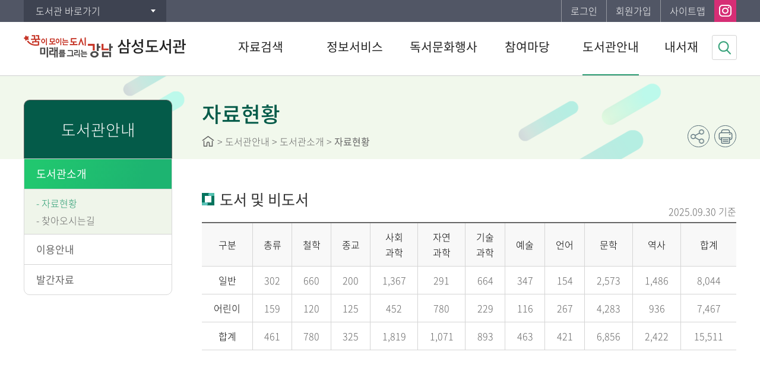

--- FILE ---
content_type: text/html;charset=UTF-8
request_url: https://library.gangnam.go.kr/sslib/menu/11244/program/30011/dataStatus.do
body_size: 26701
content:


















<!DOCTYPE html>
<html lang="ko">
<head>


<meta http-equiv="Content-Type" content="text/html; charset=utf-8" />
<meta http-equiv="X-UA-Compatible" content="IE=edge">
<meta name="viewport" content="width=device-width, user-scalable=no, initial-scale=1.0">
<meta name="author" content="삼성도서관(삼성1동)">
<meta name="description" content="삼성도서관(삼성1동) 정보 및 도서검색 제공">
<meta name="generator" content="jnet co. ltd.">
<meta property="og:type" content="website">
<meta property="og:title" content="삼성도서관(삼성1동)">
<meta property="og:description" content="삼성도서관(삼성1동) 정보 및 도서검색 제공">
<meta property="og:image" content="/include/image/common/og-image.png">
<meta property="og:url" content="https://library.gangnam.go.kr/sslib/">
<title>삼성도서관(삼성1동)</title>
<link rel="shortcut icon" href="/include/image/common/favicon.ico">
<link rel="stylesheet" type="text/css" href="/include/css/sslib/sub.css?ver=20250710">
<link rel="stylesheet" type="text/css" href="/include/js/jquery-ui.min.css">

<script type="text/javascript" src="/include/js/jquery-1.11.3.min.js"></script>
<script type="text/javascript" src="/include/js/jquery.slider.js"></script>
<script type="text/javascript" src="/include/js/jquery.tab.js"></script>
<script type="text/javascript" src="/include/js/jquery-ui.js"></script>
<script type="text/javascript" src="/include/js/jquery-ui.datepicker.js"></script>
<script type="text/javascript" src="/include/js/jquery.newsticker.js"></script>
<script type="text/javascript" src="/include/js/moment.min.js"></script>
<script type="text/javascript" src="/include/js/moment-ko.js"></script>
<script type="text/javascript" src="/include/js/jQuery.stringify.js"></script>
<script type="text/javascript" src="/include/js/gnb.js"></script>
<script type="text/javascript" src="/include/js/common.js"></script>
<script src="https://developers.kakao.com/sdk/js/kakao.min.js"></script>


	
	
		<script type="text/javascript">
			$(function(){
				eval("initMenu(5,1,1,0,0)");
			});
		</script>
	


<script type="text/javascript">
var siteCd = "sslib";
</script>

</head>
<body>
<!-- skip -->
<ul class="skip">
	<li><a href="#contentcore">본문 바로가기</a></li>
	<li><a href="#lnb">하위메뉴 바로가기</a></li>
</ul>
<!-- //skip -->
<!-- wrap -->
<div id="wrap">
	


	<script type="text/javascript">
	$(document).ready(function(){
		$(document).bind("contextmenu", function(e) {
			return false;
		});
		$(document).bind('selectstart',function(e) {
			return false;
		});
		$(document).bind('dragstart',function(e) {
			return false;
		});
	});
	</script>

<header id="header">
	<a href="#back" id="blackBG"><span class="blind">이전으로 돌아가기</span></a>
	


<div id="snb">
	<div class="siteUtilGroup">
		<div id="libraryShortcut" class="libSite dropdown">
			<a href="#open" class="button">도서관 바로가기</a>
			<ul style="display:none">
				
					
						<li><a href="/intro/index.do">강남구통합도서관</a></li>
					
				
					
						<li><a href="/dogoklib/index.do">도곡정보문화도서관(도곡1동)</a></li>
					
				
					
						<li><a href="/hnkklib/index.do">개포하늘꿈도서관(개포3동)</a></li>
					
				
					
						<li><a href="/nhlib/index.do">논현도서관(논현2동)</a></li>
					
				
					
						<li><a href="/nmmlib/index.do">논현문화마루도서관(논현1동)</a></li>
					
				
					
				
					
						<li><a href="/dch1lib/index.do">대치1동작은도서관(대치1동)</a></li>
					
				
					
						<li><a href="/dchlib/index.do">대치도서관(대치2동)</a></li>
					
				
					
						<li><a href="/mglib/index.do">못골도서관(자곡동)</a></li>
					
				
					
						<li><a href="/hchildlib/index.do">못골한옥어린이도서관(자곡동)</a></li>
					
				
					
				
					
						<li><a href="/sklib/index.do">세곡도서관(세곡동)</a></li>
					
				
					
						<li><a href="/segokmarulib/index.do">세곡마루도서관(세곡동)</a></li>
					
				
					
						<li><a href="/ys2lib/index.do">역삼2동작은도서관(역삼2동)</a></li>
					
				
					
						<li><a href="/yslib/index.do">역삼도서관(역삼1동)</a></li>
					
				
					
						<li><a href="/ysplib/index.do">역삼푸른솔도서관(역삼1동)</a></li>
					
				
					
						<li><a href="/yllib/index.do">열린도서관(일원본동)</a></li>
					
				
					
						<li><a href="/englib/index.do">일원라온영어도서관(개포2동)</a></li>
					
				
					
						<li><a href="/jdwlib/index.do">정다운도서관(청담동)</a></li>
					
				
					
						<li><a href="/jgwlib/index.do">즐거운도서관(대치4동)</a></li>
					
				
					
						<li><a href="/cdlib/index.do">청담도서관(청담동)</a></li>
					
				
					
						<li><a href="/happylib/index.do">행복한도서관(대치2동)</a></li>
					
				
					
						<li><a href="/small/index.do">주민도서관</a></li>
					
				
			</ul>
		</div>
		<div id="siteMenu" class="siteMenu clearfix">
			<ul class="clearfix">
				<!-- <li class="home mobileHide"><a href="/sslib/index.do">홈으로</a></li> -->
				
					
					
				

				
					
						<li class="login"><a href="/sslib/memberLogin.do?returnUrl=aHR0cHM6Ly9saWJyYXJ5LmdhbmduYW0uZ28ua3Ivc3NsaWIvbWVudS8xMTI0NC9wcm9ncmFtLzMwMDExL2RhdGFTdGF0dXMuZG8=">로그인</a></li>
						<li class="joinus"><a href="/intro/memberJoinIntro.do">회원가입</a></li>
					
					
				
				<li class="sitemap mobileHide"><a href="/sslib/siteMap.do">사이트맵</a></li>
			</ul>
			
				
				
					
						
					
						
					
						
					
						
					
						
					
						
					
						
					
						
					
						
					
						
							
								<div class="snsShortcut clearfix">
									
										<a href="https://www.instagram.com/samsung_lib" target="_blank" title="인스타그램 바로가기" class="snsInstar"><span class="blind">인스타그램</span></a>
									
									
									
									
								</div>
							
						
					
						
					
						
					
						
					
						
					
						
					
						
					
						
					
						
					
						
					
						
					
						
					
				
			
		</div>
	</div>
</div>

<script type="text/javascript">
	$(function(){
		$(".dropdown > a").click(function(){
			var $dropdownNav = $(this).siblings("ul");
			if($dropdownNav.css("display") == "none"){
				$(".dropdown > ul").hide();
				$dropdownNav.show();
			}else{
				$dropdownNav.hide();
			}
			return false;
		});
		
	});
</script>




	<div class="headerInner clearfix">
		<h1 id="logo">
			<a href="/sslib/index.do">
				<!--<img src="/include/image/sslib/common/logo.png" alt="삼성도서관(삼성1동)">  //사이트별로 다르게 로고 다르게 썼을때 -->
				<img src="/include/image/common/logo.png?ver=20240709" alt="삼성도서관(삼성1동)">
				
					
					
					
					
					
					
					
					
					
					
						<span>삼성도서관</span>
					
					
					
					
					
					
					
					
					
					
					
					
					
					
					
				
			</a>
		</h1>
		<a href="#open" id="mobileIndexOpen"><span class="blind">메뉴 열기</span></a>
	</div>
	<nav id="gnbNav" class="clearfix">
		<div id="mobileIndexClose">삼성도서관(삼성1동) 전체메뉴<a href="#close"><span class="blind">메뉴 닫기</span></a></div>
		<ul id="gnb" class="clearfix"> 
 <li id="gnb1"> <a href="/sslib/menu/11211/program/30001/plusSearchSimple.do"> <em>자료검색</em> </a> 
  <ul> 
   <li id="gnb1_1"><a href="/sslib/menu/11211/program/30001/plusSearchSimple.do">통합검색</a> 
    <ul class="MkSub"> 
     <li id="gnb1_1_1"><a href="/sslib/menu/11211/program/30001/plusSearchSimple.do">간략검색</a> </li> 
     <li id="gnb1_1_2"><a href="/sslib/menu/11212/program/30002/plusSearchDetail.do">상세검색</a> </li> 
     <li id="gnb1_1_3"><a href="/sslib/menu/11213/contents/40001/contents.do">자료검색 도움말</a> </li> 
    </ul> </li> 
   <li id="gnb1_2"><a href="/sslib/menu/11215/program/30004/plusSearchKdc.do">주제별검색</a> </li> 
   <li id="gnb1_3"><a href="/sslib/menu/11216/program/30005/plusSearchNewList.do">신착자료검색</a> </li> 
   <li id="gnb1_4"><a href="/sslib/menu/11217/program/30006/plusLoanBestList.do">대출베스트</a> </li> 
   <li id="gnb1_5"><a href="/sslib/menu/11218/program/30007/libraryPopularBookList.do">공공도서관 인기도서</a> </li> 
   <li id="gnb1_6"><a href="/sslib/menu/11220/contents/41648/contents.do">희망도서신청</a> 
    <ul class="MkTab"> 
     <li id="gnb1_6_1"><a href="/sslib/menu/11220/contents/41648/contents.do">신청안내</a> </li> 
     <li id="gnb1_6_2"><a href="/sslib/menu/11221/program/30008/hopeBookApply.do">신청하기</a> </li> 
    </ul> </li> 
  </ul> </li> 
 <li id="gnb2"> <a href="/sslib/menu/11223/program/30030/curationBookInfo.do"> <em>정보서비스</em> </a> 
  <ul> 
   <li id="gnb2_1"><a href="/sslib/menu/11223/program/30030/curationBookInfo.do">강남 북큐레이션</a> </li> 
   <li id="gnb2_2"><a href="/sslib/menu/11224/program/30043/recommendBookList.do">추천도서</a> </li> 
   <li id="gnb2_3"><a href="/sslib/menu/11226/contents/40005/contents.do">U도서관</a> 
    <ul class="MkTab"> 
     <li id="gnb2_3_1"><a href="/sslib/menu/11226/contents/40005/contents.do">이용안내</a> </li> 
     <li id="gnb2_3_2"><a href="/sslib/menu/11227/program/30009/plusSearchULibrary.do">자료검색/신청</a> </li> 
    </ul> </li> 
   <li id="gnb2_4"><a href="/sslib/menu/11229/contents/40006/contents.do">스마트도서관</a> 
    <ul class="MkTab"> 
     <li id="gnb2_4_1"><a href="/sslib/menu/11229/contents/40006/contents.do">이용안내</a> </li> 
     <li id="gnb2_4_2"><a href="/sslib/menu/11230/program/30010/smartLibraryBookList.do">자료검색</a> </li> 
    </ul> </li> 
   <li id="gnb2_5"><a href="/sslib/menu/11231/contents/40014/contents.do">원문정보서비스</a> </li> 
   <li id="gnb2_6"><a href="/sslib/menu/13161/bbs/20690/bbsPostList.do">삼성 북큐레이션</a> 
    <ul class="MkSub"> 
     <li id="gnb2_6_1"><a href="/sslib/menu/13161/bbs/20690/bbsPostList.do">사.이.다</a> </li> 
     <li id="gnb2_6_2"><a href="/sslib/menu/13163/bbs/20692/bbsPostList.do">역사 달력</a> </li> 
     <li id="gnb2_6_3"><a href="/sslib/menu/13162/bbs/20691/bbsPostList.do">이달의 작가</a> </li> 
    </ul> </li> 
  </ul> </li> 
 <li id="gnb3"> <a href="/sslib/menu/11233/program/30012/calendar.do"> <em>독서문화행사</em> </a> 
  <ul> 
   <li id="gnb3_1"><a href="/sslib/menu/11233/program/30012/calendar.do">도서관일정</a> </li> 
   <li id="gnb3_2"><a href="/sslib/menu/11234/program/30013/lectureList.do">문화행사</a> </li> 
  </ul> </li> 
 <li id="gnb4"> <a href="/sslib/menu/11237/bbs/20001/bbsPostList.do"> <em>참여마당</em> </a> 
  <ul> 
   <li id="gnb4_1"><a href="/sslib/menu/11237/bbs/20001/bbsPostList.do">공지사항</a> </li> 
   <li id="gnb4_2"><a href="/sslib/menu/11238/bbs/20002/bbsPostList.do">자주하는질문</a> </li> 
   <li id="gnb4_3"><a href="/sslib/menu/11239/bbs/20003/bbsPostList.do">이용자게시판</a> </li> 
   <li id="gnb4_4"><a href="/sslib/menu/11240/contents/40015/contents.do">자원봉사신청</a> </li> 
   <li id="gnb4_5"><a href="/sslib/menu/11241/program/30015/surveyList.do">설문조사</a> </li> 
   <li id="gnb4_6"><a href="/sslib/menu/12446/bbs/20296/bbsPostList.do">직원채용 공고</a> </li> 
  </ul> </li> 
 <li id="gnb5"> <a href="/sslib/menu/11244/program/30011/dataStatus.do"> <em>도서관안내</em> </a> 
  <ul> 
   <li id="gnb5_1"><a href="/sslib/menu/11244/program/30011/dataStatus.do">도서관소개</a> 
    <ul class="MkSub"> 
     <li id="gnb5_1_1"><a href="/sslib/menu/11244/program/30011/dataStatus.do">자료현황</a> </li> 
     <li id="gnb5_1_2"><a href="/sslib/menu/11245/contents/40115/contents.do">찾아오시는길</a> </li> 
    </ul> </li> 
   <li id="gnb5_2"><a href="/sslib/menu/11247/contents/40116/contents.do">이용안내</a> 
    <ul class="MkSub"> 
     <li id="gnb5_2_1"><a href="/sslib/menu/11247/contents/40116/contents.do">이용시간/휴관일</a> </li> 
     <li id="gnb5_2_2"><a href="/sslib/menu/11248/contents/40117/contents.do">회원가입</a> </li> 
     <li id="gnb5_2_3"><a href="/sslib/menu/11249/contents/40118/contents.do">도서대출/반납/예약</a> </li> 
     <li id="gnb5_2_4"><a href="/sslib/menu/11250/contents/40003/contents.do">상호대차서비스</a> </li> 
     <li id="gnb5_2_5"><a href="/sslib/menu/11251/contents/40004/contents.do">책나래서비스</a> </li> 
    </ul> </li> 
   <li id="gnb5_3"><a href="/sslib/menu/12593/bbs/20416/bbsPostList.do">발간자료</a> 
    <ul class="MkSub"> 
     <li id="gnb5_3_1"><a href="/sslib/menu/12593/bbs/20416/bbsPostList.do">발간자료 목록</a> </li> 
    </ul> </li> 
  </ul> </li> 
 <li id="gnb6"> <a href="/sslib/menu/11254/program/30016/mypage/myInfo.do"> <em>내서재</em> </a> 
  <ul> 
   <li id="gnb6_1"><a href="/sslib/menu/11254/program/30016/mypage/myInfo.do">기본정보</a> </li> 
   <li id="gnb6_2"><a href="/sslib/menu/11256/program/30018/mypage/loanStatusList.do">도서이용정보</a> 
    <ul class="MkTab"> 
     <li id="gnb6_2_1"><a href="/sslib/menu/11256/program/30018/mypage/loanStatusList.do">대출현황</a> </li> 
     <li id="gnb6_2_2"><a href="/sslib/menu/11257/program/30019/mypage/reservationStatusList.do">예약현황</a> </li> 
     <li id="gnb6_2_3"><a href="/sslib/menu/11258/program/30020/mypage/loanHistoryList.do">대출이력</a> </li> 
     <li id="gnb6_2_4"><a href="/sslib/menu/11259/program/30021/mypage/dooraeLillStatusList.do">상호대차현황</a> </li> 
    </ul> </li> 
   <li id="gnb6_3"><a href="/sslib/menu/11260/program/30017/mypage/basketList.do">관심자료목록</a> </li> 
   <li id="gnb6_4"><a href="/sslib/menu/11262/program/30013/mypage/lectureApplyList.do">나의신청정보</a> 
    <ul class="MkSub"> 
     <li id="gnb6_4_1"><a href="/sslib/menu/11262/program/30013/mypage/lectureApplyList.do">문화행사신청조회</a> </li> 
     <li id="gnb6_4_2"><a href="/sslib/menu/11263/program/30008/mypage/hopeBookList.do">희망도서신청조회</a> </li> 
    </ul> </li> 
   <li id="gnb6_5"><a href="/sslib/menu/11265/bbs/20003/mypage/bbsPostList.do">나의게시글</a> 
    <ul class="MkSub"> 
     <li id="gnb6_5_1"><a href="/sslib/menu/11265/bbs/20003/mypage/bbsPostList.do">이용자게시판</a> </li> 
    </ul> </li> 
   <li id="gnb6_6"><a href="/sslib/menu/11267/program/30022/mypage/myPopularBookList.do">도서추천서비스</a> 
    <ul class="MkTab"> 
     <li id="gnb6_6_1"><a href="/sslib/menu/11267/program/30022/mypage/myPopularBookList.do">나만의 인기도서</a> </li> 
     <li id="gnb6_6_2"><a href="/sslib/menu/11268/program/30023/mypage/plusCustomBookList.do">나만의 맞춤도서</a> </li> 
    </ul> </li> 
  </ul> </li> 
 <li id="gnb7"> <a href="/sslib/menu/11270/program/30024/memberLogin.do"> <em>회원정보</em> </a> 
  <ul> 
   <li id="gnb7_1"><a href="/sslib/menu/11270/program/30024/memberLogin.do">로그인</a> </li> 
   <li id="gnb7_2"><a href="/sslib/menu/11272/program/30046/memberFindId.do">아이디찾기</a> 
    <ul class="MkTab"> 
     <li id="gnb7_2_1"><a href="/sslib/menu/11272/program/30046/memberFindId.do">개인정보로 찾기</a> </li> 
     <li id="gnb7_2_2"><a href="/sslib/menu/11273/program/30025/memberFindIdCertify.do">본인인증으로 찾기</a> </li> 
    </ul> </li> 
   <li id="gnb7_3"><a href="/sslib/menu/11275/program/30047/memberFindPwd.do">비밀번호재발급</a> 
    <ul class="MkTab"> 
     <li id="gnb7_3_1"><a href="/sslib/menu/11275/program/30047/memberFindPwd.do">개인정보로 찾기</a> </li> 
     <li id="gnb7_3_2"><a href="/sslib/menu/11276/program/30026/memberFindPwdCertify.do">본인인증으로 찾기</a> </li> 
    </ul> </li> 
  </ul> </li> 
 <li id="gnb8"> <a href="/sslib/menu/11278/program/30027/siteMap.do"> <em>홈페이지 이용안내</em> </a> 
  <ul> 
   <li id="gnb8_1"><a href="/sslib/menu/11278/program/30027/siteMap.do">사이트맵</a> </li> 
   <li id="gnb8_2"><a href="/sslib/menu/11279/contents/40010/contents.do">이용약관</a> </li> 
   <li id="gnb8_3"><a href="/sslib/menu/11280/contents/40011/contents.do">개인정보처리방침</a> </li> 
   <li id="gnb8_4"><a href="/sslib/menu/11281/contents/40012/contents.do">영상정보처리기기방침</a> </li> 
   <li id="gnb8_5"><a href="/sslib/menu/11282/contents/40013/contents.do">이메일무단수집거부</a> </li> 
  </ul> </li> 
</ul>
	</nav>
	<div id="submenuArea">
		<div id="submenuLink">
			<p class="catchphrase">정보화 지식화를 선도하는<strong>삼성도서관(삼성1동)</strong></p>
		</div>
	</div>
	

<a href="#searchBoxOpen" id="btnSearchTop"><span class="blind">검색창열기</span></a>
<a href="#searchTopClose" id="searchTopClose"><span class="blind">검색창닫기</span></a>
<form name="topSearchForm" id="topSearchForm" method="post">
	<input type="hidden" name="searchType" value="SIMPLE">
	<input type="hidden" name="searchCategory" value="ALL">
	
		
		
			
				
			
				
			
				
			
				
			
				
			
				
			
				
			
				
			
				
			
				
					<input type="hidden" name="searchLibraryArr" value="SC" />
				
			
				
			
				
			
				
			
				
			
				
			
				
			
				
			
				
			
				
			
				
			
				
			
		
	
	<fieldset>
		<legend>통합자료 검색영역</legend>
		<div id="searchBox" class="searchBoxWrap">
			<div class="searchBox">
				<label for="topSearchType" class="title">자료검색</label>
				<select id="topSearchType" name="searchKey" title="검색유형 선택">
					<option value="ALL">전체</option>
					<option value="TITLE" selected="selected">서명</option>
					<option value="AUTHOR">저자</option>
					<option value="PUBLISHER">발행자</option>
					<option value="KEYWORD">키워드</option>
				</select>
				<div class="keywordInput">
					<label for="topSearchKeyword" class="blind">검색어 입력</label>
					<input type="text" title="검색어 입력" id="topSearchKeyword" name="searchKeyword" autocomplete="off">
				</div>
				<a href="#search" id="topSearchBtn"><img src="/include/image/button/btn_search.png" value="자료검색" class="btnSearch"></a>
			</div>
			<div id="topPopularKeyword" class="keywordPop mobileHide">
				
			</div>
		</div>
	</fieldset>
</form>

<script type="text/javascript">
	$(function(){
		$("#topPopularKeyword").load("/sslib/include/topPopularKeyword.do");

		$("#topSearchKeyword").keypress(function (e){
			if((e.keyCode || e.which) == 13){
				fnTopSearch();
				e.preventDefault();
			}
		});
		$("#topSearchBtn").click(fnTopSearch);
	});

	function fnTopSearch() {
		var form = document.topSearchForm;
		if(isEmpty(form.searchKeyword.value)){
			alert("검색어를 입력하세요.");
			form.searchKeyword.focus();
			return false;
		}
		form.action="/sslib/plusSearchResultList.do";
		form.submit();
	}

	$(function(){
		var tph = $(".topPopupWrap").height();
		var tpl = $(".topPopupWrap").length;
		var total_h = tph * tpl;
		// console.log(total_h);
		if(tpl > 0){
			// $("#topSearchForm").css('top',127+total_h+'px');
			$("#blackBG").css('top',127+total_h+'px');
		}
	});
</script>
</header>

	<div id="container" class="sub">
		<div class="contentGroup">
			
<div id="lnbNav" class="navArea">
	<h2>주메뉴</h2>
	<ul id="lnb" class="lnb"></ul>
</div>

			<div id="contentcore">
				
<div class="naviandtitle">
	<h3>페이지타이틀</h3>
	<div class="navi"></div>
	<div class="snsFarm">
		<ul class="snsBtnArea clearfix">
			<li><a href="#snsGroup" id="sns" title="SNS 공유하기" class="snsShare"><span class="blind">SNS 공유하기</span></a>
				<div id="snsGroup" class="snsList clearfix">
					<a href="#sns1" id="sns1" onclick="javascript:fnShareFaceBook('https://library.gangnam.go.kr/sslib/menu/11244/program/30011/dataStatus.do'); return false;" title="페이스북에 공유하기" class="snsFacebook"><span class="blind">페이스북</span></a>
					<a href="#sns2" id="sns2" onclick="javascript:fnShareTwitter('https://library.gangnam.go.kr/sslib/menu/11244/program/30011/dataStatus.do'); return false;" title="트위터에 공유하기" class="snsTwitter"><span class="blind">트위터</span></a>
					<a href="#sns3" id="sns3" onclick="javascript:fnShareNaver('https://library.gangnam.go.kr/sslib/menu/11244/program/30011/dataStatus.do'); return false;" title="네이버 블로그에 공유하기" class="snsBlog"><span class="blind">네이버 블로그</span></a>
				</div>
			</li>
			<li class="mobileHide"><a href="#print" id="pprint" title="인쇄" class="snsPrint" onclick="javascript:fnPrintPopup('sslib'); return false;"><span class="blind">현재화면 프린트</span></a></li>
		</ul>
	</div>
</div>
				<div id="contents" class="contentArea">
					
<!--Forced tab Show Que-->
<div class="tabNav">
	<div class="virtSelect"><a href="#script">탭메뉴</a></div>
	<ul class="tnb clearfix">
		<li></li>
	</ul>
</div>
<!--Forced tab Show Que-->
					<!--Real Contents Start-->

					<h4 class="htitle">도서 및 비도서</h4>
					<p class="tblLegend">2025.09.30 기준</p>
					<div class="tblWrap tblScroller">
						<table class="tbl">
							<caption>구분, 합계와 총류, 철학, 종교, 사회과학, 자연과학, 기술과학, 예술, 언어, 문학, 역사 별 도서 현황으로 구성된 표</caption>
							<colgroup>
								<col span="12">
							</colgroup>
							<thead>
								<tr>
									<th scope="col">구분</th>
									<th scope="col">총류</th>
									<th scope="col">철학</th>
									<th scope="col">종교</th>
									<th scope="col">사회<br>과학</th>
									<th scope="col">자연<br>과학</th>
									<th scope="col">기술<br>과학</th>
									<th scope="col">예술</th>
									<th scope="col">언어</th>
									<th scope="col">문학</th>
									<th scope="col">역사</th>
									<th scope="col">합계</th>
								</tr>
							</thead>
							<tbody>
								<tr>
									<th scope="row">일반</th>
									
									
										<td>302</td>
									
										<td>660</td>
									
										<td>200</td>
									
										<td>1,367</td>
									
										<td>291</td>
									
										<td>664</td>
									
										<td>347</td>
									
										<td>154</td>
									
										<td>2,573</td>
									
										<td>1,486</td>
									
									<td>8,044</td>
								</tr>
								<tr>
									<th scope="row">어린이</th>
									
									
										<td>159</td>
									
										<td>120</td>
									
										<td>125</td>
									
										<td>452</td>
									
										<td>780</td>
									
										<td>229</td>
									
										<td>116</td>
									
										<td>267</td>
									
										<td>4,283</td>
									
										<td>936</td>
									
									<td>7,467</td>
								</tr>
								<tr>
									<th scope="row">합계</th>
									<td>461</td>
									<td>780</td>
									<td>325</td>
									<td>1,819</td>
									<td>1,071</td>
									<td>893</td>
									<td>463</td>
									<td>421</td>
									<td>6,856</td>
									<td>2,422</td>
									<td>15,511</td>
								</tr>
							</tbody>
						</table>
					</div>

					<!-- End Of the Real Contents-->
				</div>
			</div>
		</div>
	</div>
	<!-- //container -->
	

<!-- footer -->
<footer id="footer">
	<div class="fnb">
		<ul class="clearfix">
			<!-- <li><a href="/sslib/40011/contents.do"><b>개인정보처리방침</b></a></li> -->
			<li><a href="/sslib/40010/contents.do">이용약관</a></li>
			<!--<li><a href="/sslib/40012/contents.do">영상정보처리기기방침</a></li>-->
			<li class="mobileHide2"><a href="/sslib/40013/contents.do">이메일무단수집거부</a></li>
		</ul>
	</div>
	<div class="footerInner clearfix">
		<div class="familySite">
			<label for="relateSite" class="blind">유관기관 바로가기</label>
			<select name="relateSite" id="relateSite" title="유관기관 선택">
				<option value="" selected="selected">유관기관 바로가기</option>
				<option value="https://www.nanet.go.kr/main.do">국회도서관</option>
				<option value="http://www.nl.go.kr/">국립중앙도서관</option>
				<option value="https://www.nld.go.kr/">국립장애인도서관</option>
				<option value="http://www.keris.or.kr/index.jsp">한국교육학술정보원</option>
				<option value="http://www.ndsl.kr/index.do">NDSL</option>
				<option value="http://www.riss.kr/index.do">RISS</option>
			</select>
			<a href="#go" id="relateSiteBtn" class="btnGo">확인</a>
		</div>
		<div class="fAdd">
			
				
				<address>(우)06170 서울특별시 강남구 봉은사로 616 (삼성1문화센터 4층)<span class="tel">TEL. 02-568-9984</span></address>
			
			
			<cite>Copyright&copy; 2019. Gangnam-gu Library. All Rights Reserved.</cite>
		</div>
		<a href="#body" id="btnTopScroll" title="상단으로 이동"></a>
	</div>
	<div><p id="post-result"></p></div>
</footer>
<!-- //footer -->
<script type="text/javascript">
	$(function(){
		$("#relateSiteBtn").click(function(){
			var url = $("#relateSite").val();
			if(!$("#relateSite").val()){
				alert("유관기관을 선택하세요.");
				$("#relateSite").focus();
			}else{
				window.open(url,"_blank");
			}
			return false;
		});
	});
</script>
<script type="text/javascript" src="//wcs.naver.net/wcslog.js"></script>
<!-- Global site tag (gtag.js) - Google Analytics -->
<script async src="https://www.googletagmanager.com/gtag/js?id=UA-204183344-1"></script>
<script>
window.dataLayer = window.dataLayer || [];
function gtag(){dataLayer.push(arguments);}
gtag('js', new Date());

gtag('config', 'UA-204183344-1');
</script>


	<script type="text/javascript">
		if(!wcs_add) var wcs_add = {};

		wcs_add["wa"] = "157b1b1a56ccb4";

		wcs_do();
	</script>



<iframe name="hiddenFrame" id="hiddenFrame" title="빈프레임" class="blind"></iframe>

</div>
<!-- //wrap -->
</body>
</html>

--- FILE ---
content_type: text/html;charset=UTF-8
request_url: https://library.gangnam.go.kr/sslib/include/topPopularKeyword.do
body_size: 1103
content:



<h2 class="title">인기검색어</h2>
<ul class="keywordList clearfix">
	
		
			<li><a href="#link" onclick="javascript:fnTopSearchPopularWord('흔한남매'); return false;" title="흔한남매">흔한남매</a></li>
		
	
		
			<li><a href="#link" onclick="javascript:fnTopSearchPopularWord('혼모노'); return false;" title="혼모노">혼모노</a></li>
		
	
		
			<li><a href="#link" onclick="javascript:fnTopSearchPopularWord('안녕이라그랬어'); return false;" title="안녕이라그랬어">안녕이라그랬어</a></li>
		
	
		
			<li><a href="#link" onclick="javascript:fnTopSearchPopularWord('삼국지'); return false;" title="삼국지">삼국지</a></li>
		
	
		
			<li><a href="#link" onclick="javascript:fnTopSearchPopularWord('절창'); return false;" title="절창">절창</a></li>
		
	
		
	
		
	
</ul>
<script type="text/javascript">
	function fnTopSearchPopularWord(popularWord){
		var form = document.topSearchForm;
		form.searchKeyword.value = popularWord;
		form.action="/sslib/plusSearchResultList.do";
		form.submit();
	}
</script>

--- FILE ---
content_type: text/css
request_url: https://library.gangnam.go.kr/include/css/common/contents.css
body_size: 31202
content:
@charset "utf-8";

/* login */
.loginWrap {border:1px solid #ddd;text-align:center;background-color:#fff}
.loginGroup {display:inline-block;padding:70px 0}
.loginGroup .loginArea {position:relative;min-width:480px;padding-left:150px;background:url(/include/image/contents/img_login.png) 0 0 no-repeat}
.loginGroup .loginArea .inpArea {position:relative;width:calc(100% - 130px);height:50px;padding-left:40px;border:1px solid #ddd;box-sizing:border-box;background-color:#fff}
.loginGroup .loginArea .inpArea label {position:absolute;top:50%;left:8px;width:30px;height:30px;margin-top:-15px;background:url(/include/image/common/btn_snb.png) 0 -160px no-repeat;background-size:40px auto}
.loginGroup .loginArea .inpArea input {width:100%;height:48px;padding:0 10px;line-height:48px;border:none}
.loginGroup .loginArea .inpArea input::placeholder {font-size:1.125em;color:#999;opacity:1}
.loginGroup .loginArea .inpArea input::-ms-input-placeholder {font-size:1.125em;color:#999;opacity:1}
.loginGroup .loginArea .inpArea input::-webkit-input-placeholder {font-size:1.125em;color:#999;opacity:1}
.loginGroup .loginArea .inpArea + .inpArea {margin-top:10px}
.loginGroup .loginArea .inpArea + .inpArea label {background-position-y:-190px}
.loginGroup .loginArea .btnLogin {display:block;position:absolute;top:0;right:0;width:120px;padding:0;font-size:1.500em;line-height:110px;color:#fff;text-align:center;border:0;background-color:#555}
.loginWrap .checkArea {overflow:hidden;max-width:700px;margin:20px auto 0}
.loginWrap .checkArea a {display:inline-block;float:left;position:relative;font-size:1.063em;line-height:1;vertical-align:middle}
.loginWrap .checkArea a + a::before {content:"";display:inline-block;float:left;width:1px;height:13px;margin:2px 20px;vertical-align:middle;background:#ccc}
.loginDesc,.joinDesc {clear:both;padding:20px 25px;text-align:left;background-color:#f8f8f8}
/* find ID/PW */
.findForm {overflow:hidden;padding:40px 20px;text-align:center;border:5px solid #d5d5d5}
.findForm > img {display:block;margin:0 auto 30px}
.findArea {position:relative;margin:0 auto}
.findArea .btnOk,.findArea .inpArea ~ .btn {display:block;margin-top:10px;line-height:46px;color:#fff;text-align:center}
.findArea .inpArea {position:relative;text-align:left}
.findArea .inpArea + .inpArea {margin-top:10px}
.findArea .inpArea label {display:block;width:119px;font-size:1.063em;line-height:44px;letter-spacing:-0.05em}
.findArea .inpArea input {display:block;position:relative;z-index:2;max-width:250px;height:44px;padding:0 10px;line-height:42px;vertical-align:top;border-color:#ddd}
.findArea .inpArea input:focus {background-color:#fff}
.findArea .inpArea input::placeholder {color:#333;opacity:1}
.findArea .inpArea input.fname, .findArea .inpArea input.fid {max-width:270px;}
.findArea .inpArea select.fbirthyear:first-of-type {width:90px;}
.findArea .inpArea .tit,.findArea .inpArea .txt {display:inline-block;line-height:44px}
.findArea .inpArea .numericForm {width:271px; display: inline-block; vertical-align: middle;}
.findArea .inpArea .numericForm input[type="text"], .numericForm input[type="tel"] {float:left; width:30%; height:36px; line-height:36px; max-width:77px;}
.findArea .inpArea .numericForm .hyphen {float:left;width: 20px;min-width:15px;line-height:34px;text-align:center;}
.findDesc {margin-top:20px;font-size:0.938em}
/* agree */
.agreeForm .title {margin:30px 0 10px;font-weight:normal;font-size:1.333em;color:#333}
.agreeForm ~ .btnGroup .btn {min-width:150px}
.agreeBox {margin:10px 0;padding:15px 19px}
.agreeBox.scrollBox {overflow:auto;height:280px}
.agreeBox .policy-list {margin-bottom:15px}
.agreeBox h4 {padding-left:0;font-size:1.313em;background:none}
.agreeBox h5 {font-weight:normal}
.agreeCheck {margin-bottom:30px}
.agreeCheck input {vertical-align:middle}
/* certy */
.certifyWrap {display:flex;overflow:hidden;position:relative;margin-top:20px}
.certifyWrap img {display:block;margin:0 auto 20px}
.certifyWrap .certifyBox {float:left;width:calc(50% - 10px);height:100%;padding:30px 15px;text-align:center;border:5px solid #d5d5d5;box-sizing:border-box}
.certifyWrap .certifyBox ~ .certifyBox {margin-left:20px}
.certifyWrap .title {font-weight:300;font-size:1.375em;line-height:1}
.certifyWrap .desc {max-width:300px;min-height:40px;margin:15px auto 25px;font-size:1.063em;word-break:keep-all}
.certifyWrap .certifyBox .btn {display:block;width:100%;max-width:240px;margin:0 auto;padding:10px 0;font-size:1.125em;text-align:center}
.certifyWrap.memberType .desc {max-width:100%}
.certifyWrap.agent .certifyBox {border-color:#eff5ea !important}
.certifyWrap.agent .certifyBox .title {color:#2e9e74}
.certifyWrap.agent .certifyBox + .certifyBox .title {color:#68d179}
.certifyWrap.agent .certifyBox .btn {background-color:#2e9e74}
.certifyWrap.agent .certifyBox + .certifyBox .btn {background-color:#68d179}
/*join*/
.joinStep {overflow:hidden;margin-bottom:50px}
.joinStep ol {position:relative;margin-left:-20px}
.joinStep ol::before {content:"";display:block;position:absolute;top:50%;left:0;width:100%;height:1px;background-color:#70b3e0;}
.joinStep li {display:table;position:relative;float:left;width:calc(20% - 20px);padding:12px 0;margin-left:20px;font-weight:300;font-size:1.125em;color:#3598db;line-height:1.3;text-align:center;border:1px solid #70b3e0;border-radius:45px;box-sizing:border-box;background-color:#fff}
.joinStep li.current {color:#fff;background:#70b3e0;border:1px solid #70b3e0;}
.joinStep li > .txt {display:table-cell;width:100%;height:40px;padding:0 5px;vertical-align:middle;text-align:center}
.joinStep li > .txt br {display:none}
.joinStep li > .num {display:none}

/* join check */
.joinCheckWrap {border:1px solid #ddd;text-align:center;background-color:#fff; padding:40px 30px 0;}
.joinCheckWrap p {text-align:left;font-size:1.125em; }
.joinCheckGroup {display:inline-block;padding:0}
.joinCheckGroup .joinCheckArea {float:left;position:relative;min-width:185px; width:calc(100% - 85px);}
.joinCheckGroup .joinCheckArea .inpArea {position:relative;width:calc(100% - 85px);height:35px;border:1px solid #ddd;box-sizing:border-box;background-color:#fff;margin-left:80px}
.joinCheckGroup .joinCheckArea .inpArea label {position:absolute;top:50%;left:-80px;width:70px;height:30px;margin-top:-15px;text-align:right;font-size:1.063em;color:#999;}
.joinCheckGroup .joinCheckArea .inpArea input {width:100%;height:33px;padding:0 10px;line-height:33px;border:none}
.joinCheckGroup .joinCheckArea .inpArea input::placeholder {font-size:1.125em;color:#999;opacity:0}
.joinCheckGroup .joinCheckArea .inpArea input::-ms-input-placeholder {font-size:1.125em;color:#999;opacity:0}
.joinCheckGroup .joinCheckArea .inpArea input::-webkit-input-placeholder {font-size:1.125em;color:#999;opacity:0}
.joinCheckGroup .joinCheckArea .inpArea + .inpArea {margin-top:10px}
.joinCheckGroup .joinCheckArea .inpArea + .inpArea label {background-position-y:-190px}
.certifyWrap .certifyBox .joinCheckGroup a.btn {float:right; display:block;width:80px;min-width:80px;height:80px;padding:0;text-align:center;line-height:80px; }
.loginDesc,.joinDesc {clear:both;padding:20px 25px;text-align:left;background-color:#f8f8f8}

/* site map */
#sitemap {overflow:hidden}
#sitemap {display:flex;flex-wrap:wrap;margin-left:-30px}
#sitemap > li {overflow:hidden;float:left;width:calc(33.333% - 30px);margin:0 0 30px 30px;border-radius:10px;box-sizing:border-box}
#sitemap > li > a {display:block;padding:10px 0 10px 20px;font-size:1.438em;border:1px solid #d8d8d8;border-radius:10px 10px 0 0;border-bottom:0;background-color:#f1f1f1}
#sitemap .submenu {overflow:hidden;border:1px solid #d8d8d8;border-top:0;border-radius:0 0 10px 10px}
#sitemap .submenu > li {border-top:1px solid #e8e8e8}
#sitemap .submenu > li > a {display:block;padding:5px 0 5px 20px;font-size:1.125em;line-height:30px}
#sitemap .submenu > li a:hover,#sitemap > li > ul li a:focus {text-decoration:underline}
#sitemap .submenu > li ul {padding:10px 0 10px 20px;border-top:1px solid #e8e8e8;background-color:#f8f8f8}
#sitemap .submenu > li li a {display:inline-block;padding:2px 0 2px 8px;font-size:0.938em;color:#666;background:url(/include/image/common/bul_sdot.png) 0 50% no-repeat}
#sitemap a[target="_blank"]::after {content:"";display:inline;padding-right:22px;background:url(/include/image/button/ico_blank_hover.png) 100% 50% no-repeat}
#sitemap > li:nth-child(7) {display:none}

/* my library */
.myPageWrap {overflow:hidden}
.myInfoBox {overflow:hidden;position:relative;margin-bottom:30px;padding:0 20px;border:1px solid #d9d9d9}
.myInfoBox .btn {padding:0 5px;font-size:0.833em;line-height:18px}
.myInfoBox .title {padding:20px 0 25px;padding-right:100px;font-size:1.125em;line-height:1;background:url(/include/image/common/bg_diagonal_line.png) 0 100% repeat-x}
.myInfoBox .title .name {font-size:1.111em}
.myInfoBox .title .name + b {color:#f00;white-space:nowrap}
.myInfoBox .btnModify {position:absolute;top:16px;right:20px;padding:1px 10px;font-size:0.938em;border:1px solid #ddd}
.myInfoBox .myInfo {clear:both;position:relative;min-height:110px;padding:15px 20px;padding-left:120px}
.myInfoBox .myInfo .memType {overflow:hidden;position:absolute;top:20px;left:0;border-radius:50%}
.myInfoBox .myInfo .memType strong {display:table-cell;width:100px;height:100px;font-weight:normal;font-size:1.250em;line-height:1.1;color:#fff;text-align:center;vertical-align:middle}
.myInfoBox .myInfo .memType strong.typeB {background-color:#666}
.myInfoBox .myInfo .memType strong.typeC {background-color:#e42600}
.myInfoBox .myInfo .memType strong span {display:block;font-weight:normal;font-size:0.570em}
.myInfoBox .myInfo .memType + .myInfoList {display:table-cell;width:100%;height:100px;word-break:keep-all;vertical-align:middle}
.myInfoBox .membership {overflow:hidden;padding:15px}
.myInfoBox .membership .barcode {position:relative;margin-top:10px;text-align:center}
.myState {margin:0 0 30px -5px}
.myState li {float:left;width:25%;margin-bottom:5px}
.myState li div {position:relative;margin-left:5px;padding:16px 20px;font-size:1.125em;line-height:1.3;border:1px solid #d8d8d8;border-radius:8px}
.myState li strong {font-weight:normal}
.myState li a {position:absolute;top:50%;right:20px;margin-top:-15px;font-weight:500;font-size:1.556em;line-height:30px;color:#333;text-align:center}
.myState li a:hover,.myState li a:focus {text-decoration:underline}
.myState li .not a {right:10px;margin-top:-20px;line-height:1;color:#f00}
.myState li .not a span {display:block;font-weight:normal;font-size:0.571em}
.menuShortcut {display:flex;flex-wrap:wrap;margin-left:-15px}
.menuShortcut li {float:left;width:50%;margin-bottom:15px}
.menuShortcut li a {display:block;margin-left:15px;padding:25px;border:1px solid #d5d5d5;border-top:2px solid #999}
.menuShortcut .tit {display:block;margin-bottom:10px;font-size:1.063em}
.menuShortcut .txt {display:block;min-height:56px;word-break:keep-all}
.keywordSetting {overflow:hidden;margin:30px 0;border:1px solid #d5d5d5;border-radius:8px}
.keywordSetting > div {min-height:30px}
.keywordSetting .tit {font-size:1.056em;line-height:1}
.keywordSetting .myKeyword {position:relative;padding:20px;line-height:30px;background-color:#f8f8f8}
.keywordSetting .mykeywordForm {position:relative;padding:20px}
.keywordSetting .mykeywordList li {float:left;margin:10px 10px 0 0;padding:0 8px 0 12px;font-size:0.938em;line-height:30px;color:#fff;border-radius:30px;background-color:#888}
.keywordSetting .mykeywordList button {display:inline-block;position:relative;width:18px;height:18px;margin:6px 0 0 3px;line-height:0;text-indent:-999em;vertical-align:top;border-radius:50%;background-color:#eee}
.keywordSetting .mykeywordList button::before {content:"";position:absolute;top:8px;left:4px;width:10px;height:2px;background-color:#555;transform:rotate(135deg)}
.keywordSetting .mykeywordList button::after {content:"";position:absolute;top:8px;left:4px;width:10px;height:2px;background-color:#555;transform:rotate(-135deg)}
.keywordSetting .mykeywordInput {position:relative;margin-top:10px;padding-right:65px}
.keywordSetting .mykeywordInput .btn {position:absolute;top:0;right:0;margin:0}

/* book curation */
.monthTitle {display:table;position:relative;width:100%;min-height:200px;margin-bottom:35px;padding:25px;border:1px solid #e2e2e2;border-radius:10px;box-sizing:border-box;}
.monthTitle .img {position:absolute;top:26px;left:26px}
.monthTitle .thumb {position:relative;top:0;left:130px;width:115px;margin-right:10px}
.monthTitle .thumb .cover {display:inline-block;max-width:115px;height:163px;vertical-align:top;border:1px solid #e2e2e2;background:#f8f8f8 url(/include/image/common/noimg_book.png) 50% 50% no-repeat}
.monthTitle .thumb .cover img {display:block;max-width:100%;height:100%;vertical-align:top;box-sizing:border-box}
.monthTitle .desc {display:table-cell;width:100%;height:100px;padding-left:135px;vertical-align:middle;}
.monthTitle .desc .tit {display:block;margin-bottom:5px;font-weight:300;font-size:1.125em}
.bookQ {overflow:hidden;padding:25px;border:1px solid #e2e2e2;border-radius:10px}
.bookQ .monthTitle {padding:0 0 35px;border:0;background:url(/include/image/common/bg_diagonal_line.png) 0 100% repeat-x}
.bookQ .monthTitle .img {top:0;left:0}

/* smart library */
.smartLibrary > .img {float:right;margin-bottom:40px; width:40%;}
.smartLibrary > .cont {float:left;margin-bottom:40px; width:50%;}
.smartProcess {overflow:hidden;clear:both;text-align:center;margin-top:30px;}
.smartProcess > li {float:left;position:relative;width:calc(33.333% - 10px);margin-bottom:20px;padding-right:12px}
.smartProcess > li:nth-child(3n), .smartProcess > li:last-child {padding-right:0}
.smartProcess > li:first-child strong {color:#fff;border:0}
.smartProcess > li > .hr {position:absolute;top:26px;left:0;width:100%;border-top:1px solid #fff}
.smartProcess strong {display:table;overflow:hidden;position:relative;width:100%;font-weight:normal;font-size:1.125em;line-height:1;border:1px solid #fff;border-radius:45px;box-sizing:border-box;background-color:#fff}
.smartProcess strong > b {display:table-cell;width:100%;height:50px;font-weight:normal;letter-spacing:-0.05em;vertical-align:middle;text-align:center;box-sizing:border-box}
.smartProcess strong > b span {display:block;margin-top:3px;font-size:0.889em}
.smartProcess img {display:block;margin:0px auto;vertical-align:top}
.smartProcess p {margin:10px 10px 0;line-height:1.313;text-align:center;}

/* U Library */
.ulibrary > .title {margin:30px 0;padding:12px 15px;background-color:#f8f8f8}
.ulibrary > .title .stitle {margin:0}
.ulibrary .step {margin-left:-33px}
.ulibrary .step > li {float:left;width:25%;padding-left:33px;box-sizing:border-box}
.ulibrary .step > li img {display:block}
.ulibrary .step > li p {margin:10px;line-height:1.313;text-align:center}
.ulibrary .step1Content .step {margin-left:-2.222%}
.ulibrary .step1Content .step > li {width:33.333%;padding-left:2.222%}

/* library one service */
.libraryOneProcess {display:flex;flex-wrap:wrap;overflow:hidden;margin-left:-15px;text-align:center}
.libraryOneProcess > li {float:left;position:relative;width:20%;margin-top:20px;padding-left:15px;box-sizing:border-box}
.libraryOneProcess img {display:block;margin:0 auto 5px}
.libraryOneProcess span {font-size:0.938em}

/* floor guide */
.floorInfoArea {position:relative;margin-bottom:30px;padding:20px;border:5px solid #f6f6f6}
.floorTab {margin-bottom:10px}
.floorTab li {float:left;margin:0 3px 3px 0}
.floorTab li:last-child {margin-right:0}
.floorTab li a,.floorTab li span {display:flex;width:50px;font-size:1.500em;text-align:center;height:46px;vertical-align:top;border:1px solid #666;box-sizing:border-box;justify-content: center;align-items: center;}
.floorTab li a.on,.floorTab li span.on {color:#333;border:2px solid #666}
.floorInfo {position:relative;background-color:#f6f6f6}
.floorImg {display:none;padding:35px 15px;text-align:center}
.floorImg:first-child {display:block}
.floorImg img {display:inline-block;}

.designer {margin-top: 20px;}
.designer .floorTab {width: 100px; margin-left: -5px;}
.designer .floorTab li {float:left; width: calc(50px - 5px); margin-left: 5px; margin-bottom: 5px;}
.designer .floorTab li a {width: 100%;}
.designer .floorImg {height: auto; line-height: normal;}

/* location */
.locationMap {overflow:hidden;margin-bottom:30px}
.trafficList > li {position:relative;margin-bottom:10px;padding:7px 0 7px 45px;line-height:24px}
.trafficList > li::before {content:"";display:block;position:absolute;top:0;left:0;width:38px;height:38px;border-radius:50%;background:url(/include/image/contents/ico_content_sp.png) 0 0 no-repeat}
.trafficList > li.bus::before {background-position-y:-45px}
.trafficList > li.car::before {background-position-y:-90px}
.trafficList > li strong,.trafficList > li b {font-weight:normal}
.trafficList > li.subway b {color:#f08062}
.trafficList > li.bus b {color:#5eba73}
.trafficList > li.car b {color:#a088e6}
.trafficList > li li {margin-top:5px}

.facilList > li {overflow:hidden;position:relative;padding:20px;border:1px solid #e2e2e2}
.facilList > li + li {margin-top:30px}
.facilList > li .thumb {float:left}
.facilList > li .thumb img {display:block;width:318px;height:238px;border:1px solid #e2e2e2;background:#fff url(/include/image/common/noimg_photo.png) 50% 50% no-repeat;}
.facilList > li .info {float:left;width:calc(100% - 340px);margin-left:18px;font-size:1.063em}
.facilList > li .info dt {margin-bottom:8px;font-size:1.176em}
.facilList > li .info .dot-list > li {margin-top:5px}

.simincard {overflow:hidden;padding:40px;padding-right:50%;border-radius:10px;background:#ebecee url(/include/image/contents/img_simincard.png) right bottom no-repeat;background-size:50% auto}
.simincard .title {margin-bottom:40px;font-size:1.750em;line-height:1;color:#333}
.simincard .title b {display:block;margin-bottom:10px;font-size:0.857em}

.readingClub {display:flex;flex-wrap:wrap;overflow:hidden;margin-left:-15px}
.readingClub > li {float:left;position:relative;width:calc(50% - 15px);margin:0 0 15px 15px;padding:20px;border:1px solid #e2e2e2;box-sizing:border-box}
.readingClub > li .title {display:block;clear:both;margin-bottom:15px;font-weight:normal;font-size:1.125em;line-height:1.3}
.readingClub > li img {float:left; max-width: 100px; max-height: 100px;}
.readingClub > li img ~ ul {float:left;width:calc(100% - 110px);margin-left:10px}

/* 무인예약대출 - 이용방법 */
.unmannedStep dl {display: flex; justify-content: space-between;}
.unmannedStep dl + dl {margin-top: 30px;}
.unmannedStep dl dt {width: 25%;}
.unmannedStep dl dd {width: 71%;}
.unmannedStep dl dd strong {font-size: 1.125em;}

/* 독서문화행사 - 북스타트 */
.book_star {margin: 10px 0}
.book_star li{float: left; width: calc(25% - 15px); margin-left: 15px; height: 220px }
.book_star li img {width: 100%; height: 100%}


/* 발간자료 - ebook_목록 */
.ebook {margin-left: -30px; display: flex; flex-wrap: wrap;}
.ebook li{width: calc(25% - 30px); margin-left: 30px;}
.ebook dl dd{text-align: center; margin-top: 15px}
.ebook dt img{width: 100%}


/* 청소년 운영위원회 */
.teenagerOrgan {margin-top:50px;}
.teenagerOrgan ul {position:relative; display:flex; justify-content:center;}
.teenagerOrgan ul + ul {margin-top:80px;}
.teenagerOrgan ul.col3 {justify-content:space-between;}
.teenagerOrgan ul:first-child::before {display:block; content:''; width:1px; height:80px; background:#4972bc; position:absolute; bottom:-40px;}
.teenagerOrgan ul:first-child::after {display:block; content:''; width:calc(100% - 30%); height:1px; background:#4972bc; position:absolute; bottom:-40px;}
.teenagerOrgan ul li {position:relative; width:30%;}
.teenagerOrgan ul li .tit {color:#fff; text-align:center; padding:10px 0; box-sizing:border-box; font-size:1.188em;}
.teenagerOrgan ul.col3 li:nth-child(1) .tit {background:#53a3e0;}
.teenagerOrgan ul.col3 li:nth-child(2) .tit {background:#4e92db;}
.teenagerOrgan ul.col3 li:nth-child(3) .tit {background:#447dd6;}
.teenagerOrgan ul li div {padding:13px 15px; border:1px solid #4972bc; box-sizing:border-box; margin-top:5px;}
.teenagerOrgan ul.col3 li::before {display:block; content:''; width:1px; height:40px; background:#4972bc; position:absolute; top:-40px; left:50%; margin-left:-1px;}

/* 교과연계도서(스쿨북스) */
.schollList {display:flex;}
.schollList li {display:flex; width:210px; height:150px; border:1px solid #4972bc; box-sizing:border-box; align-items:center;}
.schollList li + li {margin-left:20px;}
.schollList li .num {min-width:30px; height:100%; color:#fff; display:flex; align-items:center; justify-content:center; font-size:1.125em;}
.schollList li .con {padding:0 10px;}
.schollList li:nth-child(1) .num {background-color:#53a3e0;}
.schollList li:nth-child(2) .num {background-color:#4c93da;}
.schollList li:nth-child(3) .num {background-color:#4580d4;}
.schollList li:nth-child(4) .num {background-color:#3d67d0;}

/* 미디어 전시 */
.mediaList {display:flex; justify-content:space-between; margin:40px 0 20px 0;}
.mediaList li {width:calc(33.333% - 20px); height:280px; text-align:center; background:#f0f5fb url(/include/image/common/noimg_media.png) 50% 50% no-repeat;}


@media screen and (max-width:1024px){
	.facilList > li .thumb img {width:260px;height:195px}
	.facilList > li .info {width:calc(100% - 280px)}

	/* 교과연계도서(스쿨북스) */
	.schollList {flex-wrap:wrap; justify-content:space-between;}
	.schollList li {width:32%; margin-bottom:2%; height:140px;}
	.schollList li + li {margin-left:0;}

	.designer {margin-top: 10px;}
	.designer .floorTab {width: auto;}
	.designer .floorTab li {margin-bottom: 0; margin-right: 0;}
	.designer .floorTab li a {height: 40px;}
	.designer .floorTab li a.on {height: 40px;}
}
@media screen and (max-width:800px){
	.loginGroup .loginArea {min-width:auto}
	.loginWrap .checkArea a + a::before {margin:2px 14px}
	.findArea .inpArea input {width:300px}

	.joinCheckGroup .joinCheckArea {min-width:250px;}
	/* .joinCheckGroup {display:block;padding:40px 20px} */
	.joinCheckGroup .joinCheckArea,.joinCheckGroup .joinCheckArea .inpArea {width:100%;box-sizing:border-box;margin-left:0;float: none;}
	.joinCheckGroup .joinCheckArea .inpArea label {overflow:hidden;position:absolute;top:-9999em;left:-9999em;width:1px;height:1px;line-height:1px;text-indent:-9999em}
	.joinCheckGroup .joinCheckArea .inpArea input::placeholder {font-size:1.125em;color:#999;opacity:1}
	.joinCheckGroup .joinCheckArea .inpArea input::-ms-input-placeholder {font-size:1.125em;color:#999;opacity:1}
	.joinCheckGroup .joinCheckArea .inpArea input::-webkit-input-placeholder {font-size:1.125em;color:#999;opacity:1}
	.joinCheckGroup .joinCheckArea .btnCheckTxt {top:120px;width:100%;line-height:50px;}
	.joinCheckGroup .joinCheckArea .btnCheck {position:relative;top:inherit;right:inherit;width:100%;margin-top:10px;line-height:50px}
	.certifyWrap .certifyBox .joinCheckGroup a.btn {float:none;clear:both;display:block;width:100%;max-width:240px;margin:0 auto;padding:10px 0;font-size:1.125em;text-align:center; height:auto;line-height:inherit; margin-top:20px;}
	.certifyWrap.memberType .desc.pd62 {padding-bottom: 62px;}

	#sitemap {margin-left:-15px}
	#sitemap > li {width:calc(33.333% - 15px);margin-left:15px}
	#sitemap > li > a,#sitemap .submenu > li > a,#sitemap .submenu > li ul {padding-left:12px}
	#sitemap > li > a {font-size:1.333em}

	.myState li {width:50%}

	.libraryOneProcess > li {width:33.333%}

	.facilList > li .thumb img {width:200px;height:150px}
	.facilList > li .info {width:calc(100% - 220px)}

	.simincard {padding-left:30px}
	.book_star li{height: 190px }

	/* 청소년 운영위원회 */
	.teenagerOrgan ul:first-child::after {width:calc(100% - 32.5%);}
	.teenagerOrgan ul li {width:32.5%;}
}
@media screen and (max-width:640px){
	.loginGroup {display:block;padding:40px 20px}
	.loginGroup .loginArea,.loginGroup .loginArea .inpArea {min-width:100%;box-sizing:border-box}
	.loginGroup .loginArea .btnLogin {position:relative;top:inherit;right:inherit;width:100%;margin-top:10px;line-height:50px}
	.loginDesc,.joinDesc {padding:20px}
	.certifyWrap {display:block}
    .certifyWrap .certifyBox {float:none;width:auto}
    .certifyWrap .certifyBox ~ .certifyBox {margin:20px 0 0}
    .findForm {padding:20px}
	.findArea .btnOk br {display:none}
	.findArea .inpArea + .inpArea {margin-top:10px}
	.findArea .inpArea input {width:100%;max-width:100%}

	.loginWrap .checkArea a {float:none;}
	.loginWrap .checkArea a + a::before {margin:2px 8px}

	.joinCheckGroup .joinCheckArea {min-width:250px;}
	.joinCheckGroup {display:block;padding:20px}
	.joinCheckGroup .joinCheckArea,.joinCheckGroup .joinCheckArea .inpArea {min-width:100%;box-sizing:border-box;margin-left:0;float: none;}
	.joinCheckGroup .joinCheckArea .inpArea label {overflow:hidden;position:absolute;top:-9999em;left:-9999em;width:1px;height:1px;line-height:1px;text-indent:-9999em}
	.joinCheckGroup .joinCheckArea .inpArea input::placeholder {font-size:1.125em;color:#999;opacity:1}
	.joinCheckGroup .joinCheckArea .inpArea input::-ms-input-placeholder {font-size:1.125em;color:#999;opacity:1}
	.joinCheckGroup .joinCheckArea .inpArea input::-webkit-input-placeholder {font-size:1.125em;color:#999;opacity:1}
	.joinCheckGroup .joinCheckArea .btnCheckTxt {top:120px;width:100%;line-height:50px;}
	.joinCheckGroup .joinCheckArea .btnCheck {position:relative;top:inherit;right:inherit;width:100%;margin-top:10px;line-height:50px}
	.certifyWrap.memberType .desc.pd62 {padding-bottom: 0px;}

	#sitemap > li {width:calc(50% - 15px)}

    .myState li div {padding:10px 12px;line-height:1.3}

    .bookQ {padding:20px 10px}

	.smartProcess {display:flex;flex-wrap:wrap}
	.smartProcess > li {width:calc(33.333% - 10px);padding-right:15px}
	.smartProcess > li.quarter {width:calc(33.333% - 10px);padding-right:15px}
    .smartProcess > li:nth-child(3n+3) {padding-right:0}
    .smartProcess strong {font-size:1.071em}

    .wrap_map {height:300px !important}
	.trafficList > li {padding:7px}
    .trafficList > li .tit {display:block;margin:0 0 10px 35px}

	.simincard {padding-bottom:15%;padding-right:25%;background-size:35% auto}

	.readingClub > li {width:calc(100% - 15px);}
	.book_star li{height: 170px }
	
	.ebook {margin-left: -20px}
	.ebook li {width: calc(50% - 20px); margin-left: 20px}
	.ebook li:nth-child(n+3) {margin-top: 15px}
	.ebook dl dd {margin-top: 10px}

	/* 청소년 운영위원회 */
	.teenagerOrgan ul {flex-wrap:wrap;}
	.teenagerOrgan ul + ul {margin-top:40px;}
	.teenagerOrgan ul li {width:100%;}
	.teenagerOrgan ul:first-child::after,
	.teenagerOrgan ul.col3 li::before {display:none;}
	.teenagerOrgan ul:first-child::before {height:40px;}
	.teenagerOrgan ul.col3 li + li {margin-top:10px;}

	/* 교과연계도서(스쿨북스) */
	.schollList li {width:100%; height:80px;}

	.designer .floorTab {margin-left: -3px;}
	.designer .floorTab li {width: calc(20% - 3px); margin-left: 3px; margin-bottom: 3px;}
	.designer .floorTab li a {height: 36px;}
	.designer .floorTab li a.on {height: 36px;}
}
@media screen and (max-width:480px){
	.loginGroup .loginArea {padding:150px 0 0;background-position:50% 0}
	.loginWrap .checkArea {text-align:center}
	.loginWrap .checkArea a {float:none;font-size:1em;vertical-align:top}
	.loginWrap .checkArea a + a::before {margin:2px 10px}
	.findForm .btnArea .btn {min-width:100px}
	.findForm + .identifyForm dd {min-width:auto}

	#sitemap > li {width:calc(50% - 15px);margin-left:15px}

    .myInfoBox {padding:0 10px}
    .myInfoBox .title {padding:15px 100px 20px 0}
	.myInfoBox .btnModify {top:10px;right:10px}
    .myInfoBox .myInfo {padding-left:15px}
    .myInfoBox .myInfo .memType {position:relative;top:auto;left:auto;width:100px;margin:0 auto 15px}
    .myInfoBox .myInfo .memType + .myInfoList {display:block;height:auto}
    .myInfoBox .myInfo .myInfoList p {text-align:center}
    .myState li div {font-size:1em}
    .menuShortcut {margin-left:-8px}
    .menuShortcut li a {margin-left:8px;padding:15px}
    .menuShortcut .txt {min-height:66px}

    .wrap_map {height:200px !important}

	.facilList > li .thumb {float:none}
	.facilList > li .thumb img {width:auto;height:auto}
	.facilList > li .info {float:none;width:auto;margin:10px 0 0}

	.simincard {padding:25px;padding-bottom:25%}
	.simincard .title {font-size:1.429em}

	.joinStep ol {position:relative;margin-left:0}
	.joinStep ol::before {display:none;}
	.joinStep li {width:20%;margin-left:0;border-radius:0; box-sizing:border-box;border-right:0;}
	.joinStep li:last-child {border-right:1px solid #70b3e0}

	.readingClub > li {padding:15px 10px;}
	.readingClub > li img {width: 25%;}
	.readingClub > li img ~ ul {width:calc(100% - 30%);}

	/* 무인예약대출 - 이용방법 */
	.unmannedStep dl {flex-wrap: wrap;}
	.unmannedStep dl + dl {margin-top: 20px;}
	.unmannedStep dl dt {width: 100%; margin-bottom: 8px;}
	.unmannedStep dl dd {width: 100%;}

	.book_star li{height: 130px }

	
}
@media screen and (max-width:375px){
	.loginWrap .checkArea a {margin:8px 0 0}

	.myState li .not a {margin-top:-14px}
    .menuShortcut li {float:none;width:100%}
    .menuShortcut .txt {min-height:auto}

	.libraryOneProcess > li {width:50%}

	.monthTitle .desc {display: flex; flex-direction: column; text-align: center; margin-top: 15px; padding-left: 0; height: auto;}

}

@media screen and (min-width:640px){
	/* .findArea {padding-right:110px} */
	.findArea .btnOk {padding: 0 15px;font-size: 1.125em; min-width:96px; line-height:44px;}
	.findArea,.findArea .inpArea label,.findArea .inpArea input {display:inline-block}
	.findArea .inpArea ~ .btn {position:absolute;right:-25px;bottom:0;margin:0;padding:0 15px;font-size:1.125em;line-height:44px}

	.smartLibrary > .img {width:40%;}
	.smartLibrary > .cont {width:50%;}
}
@media screen and (min-width:1024px){
	.ulibrary .step-list li:nth-child(1) {width:calc(18% - 15px)}
	.ulibrary .step-list li:nth-child(2) {width:calc(25% - 15px)}
	.ulibrary .step-list li:nth-child(3) {width:calc(22% - 15px)}
	.ulibrary .step-list li:nth-child(4) {width:calc(25% - 15px)}

	.smartlib-step-list li:nth-child(1) {width:calc(19% - 15px)}
	.smartlib-step-list li:nth-child(2) {width:calc(19% - 15px)}
	.smartlib-step-list li:nth-child(3) {width:calc(19% - 15px)}
	.smartlib-step-list li:nth-child(4) {width:calc(19% - 15px)}
	.smartlib-step-list li:nth-child(5) {width:calc(26% - 15px)}

	.floorInfoArea {padding:30px}
    .floorTab {position:absolute;top:30px;left:30px}
	.floorTab li {float:none;width:auto;margin:0 0 10px 0}
	/* .floorTab li a,.floorTab li span {display:flex;width:100px;justify-content: center; align-items: center;} */
	.floorInfo {margin-left:120px}
	.floorImg {height:360px;line-height:360px}
}

--- FILE ---
content_type: application/javascript
request_url: https://library.gangnam.go.kr/include/js/jquery.slider.js
body_size: 40497
content:
(function($){
	var defOption = {
		type : "slide", //slide, fade 타입 설정 - slide, fade, rolling
		mode : false, //popup인지 설정 - 자동 재생, 멈춤 버튼 show/hide 작동 btnView입력시 둘다 show 
		setTime : 3000, //자동 반복 시간
		animateTime : 400, //넘기는 시간
		usePager : true, //슬라이드 페이징 출력 유무
		useArrow : true, //이전,다음 버튼 출력 유무
		usePlay : true, //멈춤,재생 버튼 출력 유무
		autoStart : true, //자동 재생 유무
		slideWay : "right", //슬라이드 방향 - left, right, top, bottom
		widthType : "normal", //풀페이지 적용 유무 - normal, full
		//선택자 설정
		mbtnWrapSelector : "pagerWrap",
		mbtnSelector : "pager",
		mbtnOnSelector : "on",
		btnArrowWrapSelector : "arrowWrap",
		btnPrevSelector : "btnSlidePrev",
		btnNextSelector : "btnSlideNext",
		btnPlayWrapSelector : "pp-controls",
		btnPlaySelector : "btnSlidePlay",
		btnPauseSelector : "btnSlidePause",
		//버튼 내용물
		mbtnOffCont : "",
		mbtnOnCont : "",
		btnPrevCont : "",
		btnNextCont : "",
		btnPlayCont : "",
		btnPauseCont : "",
		//마우스 오버시 멈춤
		hoverStop : true,
		//슬라이드 이미지 위에 여러 컷의 이미지 등장 효과
		multiImg : false,
		multiImgSelectors : "",
		//이미지 비율설정
		resolution : false, //800x600 형식으로 입력
		//최상위 이미지의 z-index값 조절
		topZindex : 100,
		wrapper : "", //기존(slide목록의 부모 요소)에서 다른 원하는 영역으로 설정
		rollingCount : 1, //롤링개수 숫자 or "page" page의 경우 화면상 보이는 개수씩 넘어간다
		tabSlideSelector : "", //슬라이더에서 탭키를 사용할 경우 컨텐츠 영역 공통 class명 
		//리스트 타입 관련 기능 *목록형 / 썸네일형 변경기능
		listTypeChange : false, //true시 활성화
		listType : "thumb", //thumb, list 리스트 타입 변경시 현재 리스트 타입 
		listPageLength : 1, //페이지 마다 표시되는 개수 설정
		listTypeWrapSelector : "listTypeWrap",
		btnListTypeSelector : "btnListType",
		slideWrapSelector : "popupList", //이 class명에 + .thumb / .list로 타입 구분
		//현재 페이지 위치 표시
		numbering : false, //true시 활성화
		numberingSelector : "nowpage",
		slideType : "img" //text일 경우, 슬라이드 거리를 슬라이딩 할때마다 구하게끔 ex) 슬라이드가 텍스트로 구성되었을때 사용 가능하게끔 처리
	}
	$.fn.slider = function(options){
		var obj = this;
		
		//옵션 세팅
		var setting = {};
		for(var optionName in defOption){
			setting[optionName] = (options && (options[optionName] != undefined || options[optionName] != null)) ? options[optionName] : defOption[optionName];
		}
		
		var type = setting.type;
		var mode = setting.mode;
		var setTime = setting.setTime;
		var animateTime = setting.animateTime;
		var usePager = setting.usePager;
		var useArrow = setting.useArrow;
		var usePlay = setting.usePlay;
		var autoStart = setting.autoStart;
		var slideWay = setting.slideWay;
		var widthType = setting.widthType;
		var mbtnWrapSelector = setting.mbtnWrapSelector;
		var mbtnSelector = setting.mbtnSelector;
		var mbtnOnSelector = setting.mbtnOnSelector;
		var btnArrowWrapSelector = setting.btnArrowWrapSelector;
		var btnPrevSelector = setting.btnPrevSelector;
		var btnNextSelector = setting.btnNextSelector;
		var btnPlayWrapSelector = setting.btnPlayWrapSelector;
		var btnPlaySelector = setting.btnPlaySelector;
		var btnPauseSelector = setting.btnPauseSelector;
		var mbtnOffCont = setting.mbtnOffCont;
		var mbtnOnCont = setting.mbtnOnCont;
		var btnPrevCont = setting.btnPrevCont;
		var btnNextCont = setting.btnNextCont;
		var btnPlayCont = setting.btnPlayCont;
		var btnPauseCont = setting.btnPauseCont;
		var hoverStop = setting.hoverStop;
		var multiImg = setting.multiImg;
		var multiImgSelectors = setting.multiImgSelectors;
		var resolution = setting.resolution;
		var topZindex = setting.topZindex;
		var wrapper = setting.wrapper;
		var rollingCount = setting.rollingCount;
		var tabSlideSelector = setting.tabSlideSelector;
		var listTypeChange = setting.listTypeChange;
		var listType = setting.listType;
		var listPageLength = setting.listPageLength;
		var listTypeWrapSelector = setting.listTypeWrapSelector;
		var btnListTypeSelector = setting.btnListTypeSelector;
		var slideWrapSelector = setting.slideWrapSelector;
		var numbering = setting.numbering;
		var numberingSelector = setting.numberingSelector;
		var slideType = setting.slideType;
		
		//슬라이더 초기 세팅
		var slider = {slide:{},multiImg:{}};
		var $wrap = (wrapper) ? $(wrapper) : obj.parent();
		var slideNum = 0;
		var $slide = obj.children();
		var slideLength = $slide.length;
		var autoPlay = (autoStart) ? "play" : "stop";
		var slideWrapWidth = obj.width();
		var slideWidth = $slide[0].clientWidth;
		var slideHeight = $slide[0].scrollHeight;
		var multiLength = 0;
		var rollingLength = 0;
		var rollingSize = 0;
		var mobileChk = ($wrap.width() <= 1024) ? true : false;
		
		//버튼 관련
		var $btnPlayWrap = $wrap.find("." + btnPlayWrapSelector);
		var $btnPlay = $wrap.find("." + btnPlaySelector);
		var $btnPause = $wrap.find("." + btnPauseSelector);
		var $btnArrowWrap = $wrap.find("." + btnArrowWrapSelector);
		var $btnPrev = $wrap.find("." + btnPrevSelector);
		var $btnNext = $wrap.find("." + btnNextSelector);
		var $btnWrap = $wrap.find("." + mbtnWrapSelector);
		var $btn = $btnWrap.children("." + mbtnSelector);
		var $listTypeWrap = $wrap.find("." + listTypeWrapSelector);
		var $btnListType = $wrap.find("." + btnListTypeSelector);
		var $numbering = $wrap.find("." + numberingSelector);
		
		//easing효과
		var easing = (multiImg) ? "easeInOutCubic" : "swing";
		
		//타이머
		var timer = 0;
		
		//방향체크
		var wayChk = (slideWay == "left" || slideWay == "right") ? true : false;
		
		//슬라이드 위치 구하기 위한 함수
		function prevNum(num){
			var prevNum = 0;
			if(type == "rolling"){
				prevNum = (num <= 0) ? 0 : num-1;
			}else{
				prevNum = (num == 0) ? slideLength-1 : num-1;	
			}
			return prevNum;
		}
		
		function prevNum2(num){
			switch(num){
				default : num -= 2; break;
				case 0 : num = slideLength - 2; break;
				case 1 : num = slideLength - 1; break;

			}
			return num;
		}
		
		function nextNum(num){
			var nextNum = 0;
			if(type == "rolling"){
				nextNum = (num >= rollingLength) ? rollingLength : num+1;
			}else{
				nextNum = (num == slideLength-1) ? 0 : num+1;	
			}
			return nextNum;
		}
		
		function nextNum2(num){
			switch(num){
				default : num += 2; break;
				case slideLength - 1 : num = 1; break;
				case slideLength - 2 : num = 0; break;
			}
			return num;
		}
		
		//세팅 함수
		function fnResolutionSet(){
			resolution = resolution.split("x");
			var reX = resolution[0];
			var reY = resolution[1];
			
			//해상도 설정과 실제 적용한 이미지 사이즈가 다를 경우
			(slideWrapWidth < reX || slideWrapWidth > reX || slideHeight < reY || slideHeight > reY) ? resize(reX,reY) : size(reX,reY);
			
			function size(x, y){
				obj.css({width:x + "px",height:y + "px"});
			}
			function resize(x, y){
				//해상도에 따른 비율
				var rePercent = ($wrap.width() / reX).toFixed(3);
				obj.css({width:rePercent * x + "px",height:rePercent * y + "px"});
			}
			$(window).resize(function(){
				slideWrapWidth = obj.width();
				resize(reX,reY); 
			});
		}
		
		function fnTypeSet(){
			if(type == "rolling"){
				if(slideType != "text"){
					obj.css("width",slideWidth * slideLength + "px");
					$slide.css("width",slideWidth);
					var rollingWrapWidth = obj.parent().width();
					rollingSize = Math.round(rollingWrapWidth / slideWidth);
					//page기능 사용 할 경우 화면에 출력되는 만큼의 리스트 롤링
					//페이징 개수 설정
					rollingLength = (rollingCount != "page") ? rollingCount : rollingSize;
					var size = (slideLength < rollingSize) ? 0 : slideLength - rollingSize; 
					rollingLength = Math.ceil((size) / rollingLength);
					//동작에 넘기는 개수 설정 page기능 사용시 화면 출력 개수만큼
					if(rollingCount == "page") rollingCount = rollingSize;
					//console.log(rollingWrapWidth/slideWidth);
					//console.log(rollingSize, rollingLength);
				}else{
					var width = 0;
					var rollingWrapWidth = obj.parent().width();
					for(var i=0;i<slideLength;i++){
						width += $slide[i].clientWidth + 1;
					}
					obj.css("width",width + "px");
					if(width > rollingWrapWidth){
						var width2 = 0;
						var def = width - rollingWrapWidth;
						for(var j=0;j<slideLength;j++){
							width2 += $slide[j].clientWidth;
							if(def - width2 < 0){
								rollingLength = j+1;
								break;
							}
						}
					}
				}
			}else{
				//첫번째 이미지를 맨 위로
				$slide.css("left","100%");
				$slide.eq(0).addClass("current").css({"left":0 + "%","z-index":topZindex});
			}
			
			//풀페이지 슬라이더일 경우
			if(widthType == "full"){
				$slide.each(function(){
					var $this = $(this);
					var $img = $this.find(".slide");
					var src = $img.attr("src");
					$img.remove();
					$this.css({"background":"url("+src+") center 0 no-repeat"});
				})
			}
		}
		
		function fnBtnPlaySet(){
			//재생,멈춤 버튼과 버튼 감싸놓은 코딩이 다 없을 경우
			if(!$btnPlayWrap[0] && !$btnPlay[0] && !$btnPause[0]){
				$wrap.prepend("<div class='" + btnPlayWrapSelector + "'>");
				$btnPlayWrap = $wrap.children("." + btnPlayWrapSelector);
				appendPlayBtn($btnPlayWrap);
			}
			//버튼 감싸놓은 코딩만 있을 경우
			else if($btnPlayWrap[0] && !$btnPlay[0] && !$btnPause[0]){
				appendPlayBtn($btnPlayWrap);
			}
			if(mode != "btnView"){
				(autoPlay == "play") ? $btnPlay.hide() : $btnPause.hide();
			}
			function appendPlayBtn($btnPlayWrap){
				$btnPlayWrap.append("<a href='#' class='" + btnPauseSelector+ "' title='슬라이드 멈추기'>"+ btnPauseCont +"</a>"
								+ "<a href='#' class='" + btnPlaySelector + "' title='자동으로 슬라이드 넘기기'>" + btnPlayCont + "</a>");
				$btnPlay = $btnPlayWrap.children("." + btnPlaySelector);
				$btnPause = $btnPlayWrap.children("." + btnPauseSelector);
			}
			//재생버튼 클릭 이벤트
			$btnPlay.on('click',function(e){
				slider.stop();
				autoPlay = "play";
				if(mode != "btnView"){
					$btnPlay.hide();
					$btnPause.show();
				}
				slider.play();
				return false;
			});

			//멈춤버튼 클릭 이벤트
			$btnPause.on('click',function(e){
				autoPlay = "stop";
				if(mode != "btnView"){
					$btnPlay.show();
					$btnPause.hide();
				}
				slider.stop();
				return false;
			});
		}
				
		function fnArrowSet(){
			//이전,다음 버튼과 버튼 감싸놓은 코딩이 다 없을 경우
			if(!$btnArrowWrap[0] && !$btnPrev[0] && !$btnNext[0]){
				$wrap.append("<div class='" + btnArrowWrapSelector + "'>");
				$btnArrowWrap = $wrap.children("." + btnArrowWrapSelector);
				appendArrowBtn($btnArrowWrap);
			}
			//버튼 감싸놓은 코딩만 있을 경우
			else if($btnArrowWrap[0] && !$btnPrev[0] && !$btnNext[0]){
				appendArrowBtn($btnArrowWrap);
			}
			function appendArrowBtn($btnArrowWrap){
				$btnArrowWrap.append("<a href='#' class='arrow " + btnPrevSelector + "' title='이전 슬라이드 보기'>" + btnPrevCont + "</a>"
							   + "<a href='#' class='arrow " + btnNextSelector + "' title='다음 슬라이드 보기'>" + btnNextCont + "</a>");
				$btnPrev = $btnArrowWrap.children("." + btnPrevSelector);
				$btnNext = $btnArrowWrap.children("." + btnNextSelector);
			}
			
			//이전 버튼 클릭 이벤트
			$btnPrev.on('click',function(e){
				e.preventDefault();
				if(timer == 0 && slideLength > 1){ 
					if(autoPlay == "play") slider.stop();
					slideWay = (wayChk) ? "left" : "bottom";
					slideNum = prevNum(slideNum);   
					slider.slide.movePrev(slideNum);
					//console.log(num);
					if(autoPlay == "play" && (!listTypeChange || (listTypeChange && listType == "thumb"))) slider.play();
				}
				return false;
			});

			//다음 버튼 클릭 이벤트
			$btnNext.on('click',function(e){
				e.preventDefault();
				if(timer == 0 && slideLength > 1){
					if(autoPlay == "play") slider.stop();
					slideWay = (wayChk) ? "right" : "top";
					slideNum = nextNum(slideNum);	
					slider.slide.moveNext(slideNum);
					if(autoPlay == "play" && (!listTypeChange || (listTypeChange && listType == "thumb"))) slider.play();
				}
				return false;
			});
		}
		
		function fnPagerSet(){
			if(!$btnWrap[0]){
				$wrap.append("<div class='"+ mbtnWrapSelector +"'></div>");
				$btnWrap = $wrap.children("." + mbtnWrapSelector);
			}
			var btnLength = (type == "rolling") ? (rollingLength+1) : slideLength;
			for(var i=0;i<btnLength;i++){
				$btnWrap.append("<a href='#' class='" + mbtnSelector + "'>" + mbtnOffCont + "<span class='blind'>" + (i+1) + "번째 슬라이드로 이동</span></a>");
			}
			$btn = $btnWrap.children("." + mbtnSelector);
			$btn.eq(0).html(mbtnOnCont).addClass(mbtnOnSelector);
			
			//pager 외에 다른 버튼이 있다면 제외
			var btnLengthChk = $btnWrap.children().length - $btn.length;
			//슬라이드 버튼 클릭 이벤트
			$btn.on('click',function(e){
				if(timer == 0){
					if(autoPlay == "play") slider.stop();
					var checkNum = $(this).index();
					if(btnLengthChk > 0) checkNum -= btnLengthChk;
					var defNum = slideNum;
					//console.log(checkNum);
					if(checkNum > slideNum){
						slideNum = checkNum;
						slider.slide.moveNext(checkNum, defNum);
					}else if(checkNum < slideNum){
						slideNum = checkNum;
						slider.slide.movePrev(checkNum, defNum);
					}
					if(autoPlay == "play") slider.play();
				}
				return false;
			});
		}
		
		function fnMultiImgSet(){
			$slide.css({"overflow":"hidden"});
			multiImgSelectors = multiImgSelectors.split(",");
			multiLength = multiImgSelectors.length;
			$slide.each(function(e){
				for(var i=0;i<multiLength;i++){
					var $this = $slide.eq(e).find("."+multiImgSelectors[i]);
					//console.log($this);
					if($this.hasClass(multiImgSelectors[i])){
						var position = $this.attr("data-position").split(",");
						$this.css({"position":"absolute","top":position[1]+"px","left":position[0]+"px"});
					}
				}
			});
		}
		
		function fnMultiImgSet(){
			$slide.css({"overflow":"hidden"});
			multiImgSelectors = multiImgSelectors.split(",");
			multiLength = multiImgSelectors.length;
			$slide.each(function(e){
				for(var i=0;i<multiLength;i++){
					var $this = $slide.eq(e).find("."+multiImgSelectors[i]);
					//console.log($this);
					if($this.hasClass(multiImgSelectors[i])){
						var position = $this.attr("data-position").split(",");
						$this.css({"position":"absolute","top":position[1]+"px","left":position[0]+"px"});
					}
				}
			});
		}
		
		function fnListTypeSet(){
			//코딩 없을경우
			if(!$listTypeWrap[0] && !$btnListType[0]) {
				$wrap.append("<div class='" + listTypeWrapSelector + "'><a href='#' class='btnListType' title='목록 보기'></a></div>");
				$listTypeWrap = $wrap.find("." + listTypeWrapSelector);
				$btnListType = $wrap.find("." + btnListTypeSelector);
			}
			//버튼만 없을경우
			else if($listTypeWrap[0] && !$btnListType[0]){
				$listTypeWrap.append("<a href='#' class='btnListType' title='목록 보기'></a>");
				$btnListType = $wrap.find("." + btnListTypeSelector);
			}
			
			switch(listType){
				case "thumb" : $btnListType.addClass("list").attr("title","목록 보기");
							   $wrap.find("." + slideWrapSelector + ".list").hide();
							   $wrap.find("." + slideWrapSelector + ".list").find("a").off("keydown");
								break;
				case "list" : $btnListType.addClass("thumb").attr("title","썸네일 보기");
							  //$wrap.css("height",$wrap.outerHeight());
							  $wrap.find("." + slideWrapSelector + ".thumb").hide();
							  $slide = $wrap.find("." + slideWrapSelector + ".list").children();
							  slideLength = Math.ceil(slideLength / listPageLength);
							  slider.list(slideNum);
							  listFocusout();
							  if($btnPlayWrap[0]) $btnPlayWrap.hide();
								break;
			}
			
			$btnListType.click(function(){
				slider.stop();
				switch(listType){
					case "thumb" : listType = "list";
								   $btnListType.removeClass("list").addClass("thumb").attr("title","썸네일 보기");
								   $slide = $wrap.find("." + slideWrapSelector + ".list");
							  	   //$wrap.css("height",$wrap.outerHeight());
								   $slide.show();
							  	   $wrap.find("." + slideWrapSelector + ".thumb").hide();
								   $slide = $slide.children();
								   slideLength = Math.ceil($slide.length / listPageLength);
								   slideNum = 0;
								   slider.list(slideNum);	   
							  	   listFocusout();
								   if($btnPlayWrap[0]) $btnPlayWrap.hide();
								   break;
					case "list" : listType = "thumb";
								   $btnListType.removeClass("thumb").addClass("list").attr("title","목록 보기");
								   //$wrap.css("height","inherit");
							  	   $wrap.find("." + slideWrapSelector + ".thumb").show();
								   $wrap.find("." + slideWrapSelector + ".list").hide();
							   	   $slide = $wrap.find("." + slideWrapSelector + ".list").find("a").off("keydown");
								   $slide = $wrap.find("." + slideWrapSelector + ".thumb").children();
								   slideLength = $slide.length;
								   for(var k=0;k<slideLength;k++){
									   if($slide.eq(k).css("z-index") == topZindex) slideNum = k;
								   }
								   if($btnPlayWrap[0]) $btnPlayWrap.show();
								   if(autoPlay == "play") slider.play();
								   break;
				}
				
				if(numbering) slider.numbering(slideNum);
				return false;
			});
			
			//리스트 타입일 경우 페이지 마지막 a에서 탭으로 넘어갈때 다음 페이지로
			function listFocusout(){
				$slide.each(function(e){
					var $this = $(this);
					//페이지 맨 마지막 리스트일 경우
					if((e + 1)%listPageLength == 0){
						$this.children("a").on("keydown", function(ev){
							if(ev.keyCode == 9 && ev.shiftKey == false){
								slideNum = nextNum(slideNum);	
								slider.slide.moveNext(slideNum);
								//페이지 변경 후에 적용 될 수 있도록 시간차를 둔다
								setTimeout(function(){
									$this.next().children("a").focus();
								},10);
							}
						});
					}
					//페이지 맨 처음 리스트일 경우
					else if(e != 0 && e%listPageLength == 0){
						$this.children("a").on("keydown", function(ev){
							if(ev.keyCode == 9 && ev.shiftKey == true){
								slideNum = prevNum(slideNum);	
								slider.slide.movePrev(slideNum);
								//페이지 변경 후에 적용 될 수 있도록 시간차를 둔다
								setTimeout(function(){
									$this.prev().children("a").focus();
								},10);
							}
						});	
					}
				});
			}
		}
		
		function fnNumberingSet(){
			//코딩 없을경우
			if(!$numbering[0]) {
				$wrap.append("<p class='" + numberingSelector + "'></p>");
				$numbering = $wrap.find("." + numberingSelector);
			}
			slider.numbering(slideNum);
		}
		
		//fade 슬라이드
		slider.fade = function(num){
			var $nowSlide = $slide.eq(num);
			var $prevSlide = $slide.eq(prevNum(num));
			$prevSlide.css("z-index",topZindex-1);
			$nowSlide.hide().css("z-index",topZindex);
			$nowSlide.stop().fadeIn(animateTime,function(){
				timer = 0; 
			});
			if(usePager) slider.btnTrans();
		}
		
		//롤링 슬라이드
		slider.rolling = function(num){
			if(slideType == "text") {
				slideWidth = 0;
				for(var i=0;i<num;i++){
					slideWidth += $slide[i].clientWidth + 1;
				}
				obj.stop().animate({"margin-left":(-slideWidth) + "px"},animateTime,easing,function(){
					timer = 0;
				});
			}else{
				obj.stop().animate({"margin-left":(-num * rollingCount * slideWidth) + "px"},animateTime,easing,function(){
					timer = 0;
				});	
			}
			if(numbering) slider.numbering(num);
		}
		
		//기본 슬라이드
		slider.slide.moveNext = function(num, num2){
			//이미지가 1개 이상일 경우 우측에서 슬라이드
			if(slideLength > 1 && timer == 0){
				timer = 1;
				if(!listTypeChange || (listTypeChange && listType == "thumb")){
					//슬라이드
					var prevNumber = (num2 >= 0) ? num2 : prevNum(num);
					var $prevSlide = $slide.eq(prevNumber);
					var $nowSlide = $slide.eq(num);
					if(type == "slide"){
						//멀티이미지 효과
						if(multiImg) slider.multiImg.next($nowSlide,$prevSlide);

						$slide.removeClass("current").css("z-index","inherit");
						$prevSlide.css("z-index",topZindex-1);
						$nowSlide.addClass("current").css("z-index",topZindex);

						if(wayChk){
							$prevSlide.css("left",0).stop().animate({
								"left"  : "-100%"
							},animateTime,easing);
							$nowSlide.css("left","100%").stop().animate({
								 "left":0 + "%"
							},animateTime,easing,function(){
								 timer = 0; 
							});
						}else{
							$prevSlide.css("top",0).stop().animate({
								"top"  : "100%"
							},animateTime,easing);
							$nowSlide.css("top","-100%").stop().animate({
								 "top":0 + "%"
							},animateTime,easing,function(){
								 timer = 0; 
							});
						}
					}else if(type == "fade"){
						slider.fade(slideNum); 
						timer = 0;
					}else if(type == "rolling"){
						slider.rolling(num);
					}
				}else if(listTypeChange && listType == "list"){
					slider.list(num);
					timer = 0;
				}
				if(usePager) slider.btnTrans();
				if(numbering) slider.numbering(num);
			}
		}
		
		//기본 슬라이드 - 이전 슬라이드로
		slider.slide.movePrev = function(num, num2){
			//이미지가 1개 이상일 경우 좌측에서 슬라이드
			if(slideLength > 1 && timer == 0){
				timer = 1;
				if(!listTypeChange || (listTypeChange && listType == "thumb")){
					//슬라이드
					var nextNumber = (num2 >= 0) ? num2 : nextNum(num);
					var $prevSlide = $slide.eq(nextNumber);
					var $nowSlide = $slide.eq(num);
					if(type == "slide"){ 
						//멀티이미지 효과
						if(multiImg) slider.multiImg.prev($nowSlide,$prevSlide);

						$slide.removeClass("current").css("z-index","inherit");
						$prevSlide.css("z-index",topZindex-1);
						$nowSlide.addClass("current").css("z-index",topZindex);

						if(wayChk){
							$prevSlide.css("left",0 + "%").stop().animate({
								"left"  : "100%"
							},animateTime,easing);
							$nowSlide.css("left","-100%").stop().animate({
								 "left":0 + "%"
							},animateTime,easing,function(){
								 timer = 0; 
							});
						}else{
							$prevSlide.css("top",0 + "%").stop().animate({
								"top"  : "-100%"
							},animateTime,easing);
							$nowSlide.css("top","100%").stop().animate({
								 "top":0 + "%"
							},animateTime,easing,function(){
								 timer = 0; 
							});
						}
					}else if(type == "fade"){
					   slider.fade(slideNum);
					   timer = 0;
					}else if(type == "rolling"){
					   slider.rolling(num);
					}
				}else if(listTypeChange && listType == "list"){
					slider.list(num);
					timer = 0;
				}
				if(usePager) slider.btnTrans();
				if(numbering) slider.numbering(num);
			}
		}
		
		//터치 스와이프 이벤트
		slider.slide.swipe = function(){
			obj.attr({"ondragstart":"return false"});
			//시작점
			var startNum = 0;
			var startX = 0;
			//진행중
			var moveX = 0;
			var moveX2 = 0;
			//끝
			var endX = 0;
			
			var touchTimer = 0;
			var touchTimer2 = 0;
			var $leftSlide = "";
			var $rightSlide = "";
			var $centerSlide = "";
			var prevPercent = 0;
			var percent = 0;
			var touchTimeChk = 0;

			obj.on({
				touchstart : function(e){
					touchTimeChk = new Date().getTime();
					if(timer == 0){
						timer = 2;
						//console.log(timer);
						startNum = slideNum;
						if(autoPlay == "play") slider.stop();
						startX = (wayChk) ? e.originalEvent.changedTouches[0].clientX :e.originalEvent.changedTouches[0].clientY;
					}
				},
				touchmove : function(e){
					e.preventDefault();
					e.stopPropagation();
					if(timer == 2){
						moveX = (wayChk) ? e.originalEvent.changedTouches[0].clientX : e.originalEvent.changedTouches[0].clientY;
						var def = moveX - startX;
						percent = (wayChk) ? def / slideWidth * 100 : def / slideHeight * 100;
						//왼쪽으로 스와이프
						if(def < 0){
							if(percent / -1 > 100) percent = -100;
							//왼쪽으로 처음 움직였을때
							if(touchTimer == 0){
								touchTimer = 1;
								touchTimer2 = 0;
								slideNum = nextNum(slideNum);
								touchLeftSet(slideNum);
								slideSet($leftSlide,$rightSlide);
							}
							//왼쪽으로 갔다가 오른쪽으로 이동할때
							if(prevPercent != 0 && prevPercent < percent && touchTimer2 == 0){
								touchTimer2 = 1;
								slideNum = prevNum2(slideNum);
								if(slideLength < 3) $leftSlide.remove();
								touchRightSet(slideNum);
							}
						}
						//오른쪽으로 스와이프
						else{
							if(percent > 100) percent = 100;
							//console.log(pct);
							//처음 오른쪽으로 이동할때
							if(touchTimer == 0){
								touchTimer = 1;
								touchTimer2 = 0;
								slideNum = prevNum(slideNum);
								touchRightSet(slideNum);	
								slideSet($leftSlide,$rightSlide);
							}

							//오른쪽으로 갔다 왼쪽으로 이동할때
							if(prevPercent != 0 && prevPercent > percent && touchTimer2 == 0){
								touchTimer2 = 1;
								slideNum = nextNum2(slideNum);
								if(slideLength < 3) $rightSlide.remove();
								touchLeftSet(slideNum);
							}
						}
						
						touchMove();
						
						prevPercent = percent;
						moveX2 = moveX;
					}
					return false;
				},
				touchend : function(e){
					//클릭인지 스와이프인지 구분
					var touchEndTime = new Date().getTime();
					var touchChk = ((touchEndTime - touchTimeChk > 200) && touchTimer == 1) ? true : false; 
					if(timer == 2 && (touchChk || touchTimer == 1)){
						endX = (wayChk) ? e.originalEvent.changedTouches[0].clientX : e.originalEvent.changedTouches[0].clientY;
						timer = 1;
						//console.log(timer);
						touchTimer = 0;
						touchTimer2 = 0;
						prevPercent = 0;
						var endChk = endX - startX;
						//console.log(slideNum);
						//console.log(e);
						//왼쪽으로 스와이프 끝났을때
						if(endChk < 0){
							(startNum == slideLength - 1) ? slideNum = 0 : slideNum = startNum + 1;
							//console.log(obj.children().eq(slide_total-2));
							$rightSlide.css("z-index",topZindex);
							if(wayChk){
								$leftSlide.stop().animate({ "left"  : "-200%" },animateTime/2,"linear");
								$centerSlide.stop().animate({ "left"  : "-100%" },animateTime/2,"linear");
								$rightSlide.stop().animate({ "left" : 0 + "%" },animateTime/2,"linear",function(){
									slideCallback();
								});
							}else{
								$leftSlide.stop().animate({ "top"  : "-200%" },animateTime/2,"linear");
								$centerSlide.stop().animate({ "top"  : "-100%" },animateTime/2,"linear");
								$rightSlide.stop().animate({ "top" : 0 + "%" },animateTime/2,"linear",function(){
									slideCallback();
								});
							}
							//멀티이미지 효과
							if(multiImg) slider.multiImg.next($rightSlide,$centerSlide);
						}
						//오른쪽으로 스와이프 끝났을때
						else{
							(startNum == 0) ? slideNum = slideLength - 1 : slideNum = startNum - 1;
							$leftSlide.css("z-index",topZindex);
							if(wayChk){
								$rightSlide.stop().animate({ "left"  : "200%" },animateTime/2,"linear");
								$centerSlide.stop().animate({ "left"  : "100%" },animateTime/2,"linear");
								$leftSlide.stop().animate({ "left" : 0 + "%" },animateTime/2,"linear",function(){
									slideCallback();
								});
							}else{
								$rightSlide.stop().animate({ "top"  : "200%" },animateTime/2,"linear");
								$centerSlide.stop().animate({ "top"  : "100%" },animateTime/2,"linear");
								$leftSlide.stop().animate({ "top" : 0 + "%" },animateTime/2,"linear",function(){
									slideCallback();
								});
							}
							//멀티이미지 효과
							if(multiImg) slider.multiImg.prev($leftSlide,$centerSlide);
						}
						if(usePager) slider.btnTrans();
						if(numbering) slider.numbering(slideNum);
						if(autoPlay == "play") slider.play();
					}
				}
			})

			function touchLeftSet(slideNum){
				var leftNum = prevNum2(slideNum);
				var centerNum = prevNum(slideNum);
				if(slideLength > 2){
					$leftSlide = $slide.eq(leftNum);
				}else{
					$leftSlide = $slide.eq(slideNum).clone().addClass("clone");
					obj.append($leftSlide);
				}
				$centerSlide = $slide.eq(centerNum);
				$rightSlide = $slide.eq(slideNum);
				$slide.css("z-index","inherit");
				$leftSlide.css("z-index",topZindex-1);
				$centerSlide.css("z-index",topZindex-1);
				$rightSlide.css("z-index",topZindex);
			}

			function touchRightSet(slideNum){
				var rightNum = nextNum2(slideNum);
				var centerNum = nextNum(slideNum);
				$leftSlide = $slide.eq(slideNum);
				$centerSlide = $slide.eq(centerNum);
				if(slideLength > 2){
					$rightSlide = $slide.eq(rightNum);
				}else{
					$rightSlide = $slide.eq(slideNum).clone().addClass("clone");
					obj.append($rightSlide);
				}
				$slide.css("z-index","inherit");
				$rightSlide.css("z-index",topZindex-1);
				$centerSlide.css("z-index",topZindex-1);
				$leftSlide.css("z-index",topZindex);
			}
			
			function slideSet(left,right){
				if(wayChk){
					left.css("left","-100%");
					right.css("left","100%");
				}else{
					left.css("top","-100%");
					right.css("top","100%");
				}
			}

			function touchMove(){
				if(wayChk){
					$leftSlide.stop().animate({ "left"  : -100 + percent + "%" },1,"linear");
					$centerSlide.stop().animate({ "left" : percent + "%" },1,"linear");
					$rightSlide.stop().animate({ "left" : 100 + percent + "%" },1,"linear");
				}else{
					$leftSlide.stop().animate({ "top"  : -100 + percent + "%" },1,"linear");
					$centerSlide.stop().animate({ "top" : percent + "%" },1,"linear");
					$rightSlide.stop().animate({ "top" : 100 + percent + "%" },1,"linear");
				}
			}
			
			//슬라이드가 2개 이하일때 터치이벤트를 위해 복사된 슬라이드를 체크 후 삭제
			function cloneChk(obj){
				if(obj.hasClass("clone")){
					obj.remove();
				}
			}
			
			//터치 이벤트 종료할 때 초기화
			function slideCallback(){
				cloneChk($leftSlide);
				cloneChk($rightSlide);
				$slide.css({"top":0 + "%","left":100 + "%"});
				$slide.eq(slideNum).css({"top":0 + "%","left":0 + "%"});
				timer = 0;
			}
		}
		
		//롤링 슬라이드 터치 스와이프 이벤트
		slider.rolling.swipe = function(){
			var $rollingObj = obj.parent(); 
			$rollingObj.attr({"ondragstart":"return false"});
				
			//시작점
			var startX = 0;
			//진행중
			var moveX = 0;
			
			var startMl = 0;
			var rollingPx = 0;

			$rollingObj.on({
				touchstart : function(e){
					timer = 1;
					if(autoPlay == "play") slider.stop();
					startX = e.originalEvent.changedTouches[0].clientX;
					startMl = obj.css("margin-left").replace("px","")/1;
				},
				touchmove : function(e){
					e.preventDefault();
					e.stopPropagation();
					moveX = e.originalEvent.changedTouches[0].clientX;
					var def = moveX - startX;
					rollingPx = def + startMl;
					obj.stop().animate({"margin-left":rollingPx + "px"},1,"linear");	
					return false;
				},
				touchend : function(e){
					var endMl = obj.css("margin-left").replace("px","")/1;
					if(endMl >= 0){
						slideNum = 0;
						slider.rolling(slideNum);
					}else if(endMl*-1 > slideWidth*(slideLength-rollingSize)){
						slideNum = Math.ceil((slideLength-rollingSize) / rollingCount);
						obj.stop().animate({"margin-left":-slideWidth*(slideLength-rollingSize) + "px"},animateTime,function(){
							timer = 0;
						});
					}else{
						var nowNum = Math.round((endMl*-1)/slideWidth);
						slideNum = nowNum-1;
						obj.stop().animate({"margin-left":-nowNum*slideWidth + "px"},animateTime,function(){
							timer = 0;
						});
					}
					if(autoPlay == "play") slider.play();
				}
			})
		}
		
		//리스트 페이지 슬라이드
		slider.list = function(num){
			$slide.hide();
			var length = $slide.length;
			for(var i=0;i<length;i++){
				if((i >= (num * listPageLength)) && (i < (num * listPageLength + listPageLength))) $slide.eq(i).show();
			}
		}
		
		//넘버링 변경
		slider.numbering = function(num){
			$numbering.html("<strong>" + (slideNum + 1) + "</strong> / " + slideLength);
		}
		
		slider.multiImg.prev = function(nowSlide, nextSlide, tabChk){
			var delay = (tabChk) ? 0 : 500;
			var animateTime = (tabChk) ? 0 : 300;
			for(var i=0;i<multiLength;i++){
				var $this = nowSlide.find("."+multiImgSelectors[i]);
				if($this.hasClass(multiImgSelectors[i])){
					var position = $this.attr("data-position").split(",");
					$this.css({"left":-$this.width()+"px"}).stop().delay(delay).animate({"left":position[0]+"px"},animateTime+((animateTime*i)),"easeOutQuart");
				}
				var $this2 = nextSlide.find("."+multiImgSelectors[i]);
				if($this2.hasClass(multiImgSelectors[i])){
					$this2.stop().animate({"left":"100%"},animateTime+((animateTime*i)),"easeInOutQuart");
				}
			}
		}
		
		slider.multiImg.next = function(nowSlide, prevSlide, tabChk){
			var delay = (tabChk) ? 0 : 500;
			var animateTime = (tabChk) ? 0 : 300;
			for(var i=0;i<multiLength;i++){
				var $this = nowSlide.find("."+multiImgSelectors[i]);
				if($this.hasClass(multiImgSelectors[i])){
					var position = $this.attr("data-position").split(",");
					$this.css({"left":"100%"}).stop().delay(delay).animate({"left":position[0]+"px"},animateTime+((animateTime*i)),"easeOutQuart");
				}
				var $this2 = prevSlide.find("."+multiImgSelectors[i]);
				if($this2.hasClass(multiImgSelectors[i])){
					$this2.stop().animate({"left":-$this2.width()+"px"},animateTime+((animateTime*i)),"easeInOutQuart");
				}
			}
		}
		
		//버튼 변경
		slider.btnTrans = function(){
			$btn.removeClass(mbtnOnSelector);
			if(mbtnOffCont) $btn.html(mbtnOffCont);
			$btn.eq(slideNum).addClass(mbtnOnSelector);
			if(mbtnOnCont) $btn.html(mbtnOnCont);
		}
		
		//자동반복 시작
		slider.play = function(){
			slider.play.set = setInterval(function(){
				if(slideWay == "right" || slideWay == "top"){
					slideNum = nextNum(slideNum);
					slider.slide.moveNext(slideNum);
				}else{
					slideNum = prevNum(slideNum);
					slider.slide.movePrev(slideNum);
				}	
			},setTime);
		}
		
		//자동반복 멈춤
		slider.stop = function(){
			clearInterval(slider.play.set);
		}
		
		//슬라이드에 포커스가 생길 경우
		$slide.find("a").on({
			focusin : function(){
				if(autoPlay == "play") slider.stop();
				var num = (tabSlideSelector) ? $(this).parents("." + tabSlideSelector).index() : $(this).parents("li").index();
				if(type == "slide" && listType != "list"){
					$slide.css({"z-index":"inherit","top":0 + "%","left":"-100%"});
					$slide.eq(num).css({"z-index":topZindex,"left":0 + "%"});
					if(multiImg){
						if(num > slideNum){
							slider.multiImg.next($slide.eq(num),$slide.eq(prevNum(num)),true);
						}else{
							slider.multiImg.prev($slide.eq(num),$slide.eq(nextNum(num)),true);
						}   
					}
					slideNum = num;
					if(usePager) slider.btnTrans();
					if(numbering) slider.numbering(num);	
				}else if(type == "rolling"){
					if(autoPlay == "play") slider.stop();
				}
			},
			keydown : function(){
				if(autoPlay == "play") slider.play();
			}
		});
		
		//슬라이더 세팅
		if(resolution) fnResolutionSet(); //슬라이더를 비율에 맞춰
		if(type) fnTypeSet(); //슬라이더 세팅
		if(usePlay) fnBtnPlaySet(); //play/pause 버튼 세팅
		if(useArrow) fnArrowSet(); //화살표 버튼 세팅
		if(usePager) fnPagerSet(); //pager 세팅
		if(multiImg) fnMultiImgSet(); //멀티 이미지 기본 위치 세팅
		if(listTypeChange) fnListTypeSet(); //리스트 타입 변경 세팅		
		if(numbering) fnNumberingSet(); //넘버링 세팅
		
		//이벤트 추가 적용
		if(autoStart) slider.play(); //자동반복 적용
		//마우스 오버시 멈춤
		if(hoverStop){
			obj.hover(function(){
				if(autoPlay == "play") slider.stop();
			},function(){
				if(autoPlay == "play") slider.play();
			})
		}
		if(type == "slide" && slideLength > 1 && mobileChk && listType != "list") slider.slide.swipe(); //기본 슬라이드 터치 스와이프 적용
		if(type == "rolling" && slideLength > 1 && mobileChk) slider.rolling.swipe(); //롤링 슬라이드 터치 스와이프 적용
	}
	
	//배너추가
	$.fn.banner = function(){
		var $this = this;
		var $listWrap = $this.find(".bannerList");
		var $list = $listWrap.children();
		var $prev = $this.find(".btnSlidePrev");
		var $next = $this.find(".btnSlideNext");
		var $pause = $this.find(".btnSlidePause");
		var $play = $this.find(".btnSlidePlay");
		var timer = 0;
		var length = $list.length;
		var wrapWidth = 0;
		var type = "txt" //txt or img로 사용
		$play.hide();
		$pause.show();
        autoPlay = "play";
		
		for(var w=0;w<length;w++){
			wrapWidth += $list.eq(w).outerWidth() + 1;
		}
		if(type == "img") $list.css("width",$list.eq(0).outerWidth());
		$listWrap.css("width",wrapWidth + $list.eq(0).outerWidth() + $list.eq(length-1).outerWidth() + 2 + "px");

		//배너에 포커스가 생길 경우
        $list.find("a").on({
            focusin : function(){
                if(autoPlay == "play") stop();
            },
            keydown : function(){
                if(autoPlay == "stop") play();
            }
        });
		
		function prev(){
			if(timer == 0){
				timer = 1;
				var $last = $listWrap.children().eq(length-1).clone();
				$listWrap.prepend($listWrap.children().eq(length-1));
				$listWrap.append($last);
				$listWrap.css("margin-left",-$last.outerWidth() + "px").stop().animate({"margin-left":0},400,function(){
					$last.remove();
					timer = 0;
				});
			}
		}
		
		function next(){
			if(timer == 0){
				timer = 1;
				var $first = $listWrap.children().eq(0).clone();
				$listWrap.append($listWrap.children().eq(0));
				$listWrap.prepend($first);
				$listWrap.stop().animate({"margin-left":-$first.outerWidth() + "px"},400,function(){
					$first.remove();
					$listWrap.css("margin-left",0);
					timer = 0;
				});
			}
		}
		
		var auto = setInterval(next,2000);
		
		var stop = function(){
            autoPlay = "stop";
			clearInterval(auto);
		}
		var play = function(){
            autoPlay = "play";
			auto = setInterval(next,2000);
		}
		
		$next.click(function(){
            if(autoPlay == "stop"){
                stop();
                next();
            }else if(autoPlay == "play"){
                stop();
                next();
                play();
            }
			return false;
		});
		
		$prev.click(function(){
            if(autoPlay == "stop"){
                stop();
                prev();
            }else if(autoPlay == "play"){
                stop();
                prev();
                play();
            }
			return false;
		});
					
		$pause.click(function(){
			stop();
			$pause.hide();
			$play.show();
			return false;
		});
		
		$play.click(function(){
			play();
			$pause.show();
			$play.hide();
			return false;
		});
	}
})(jQuery);